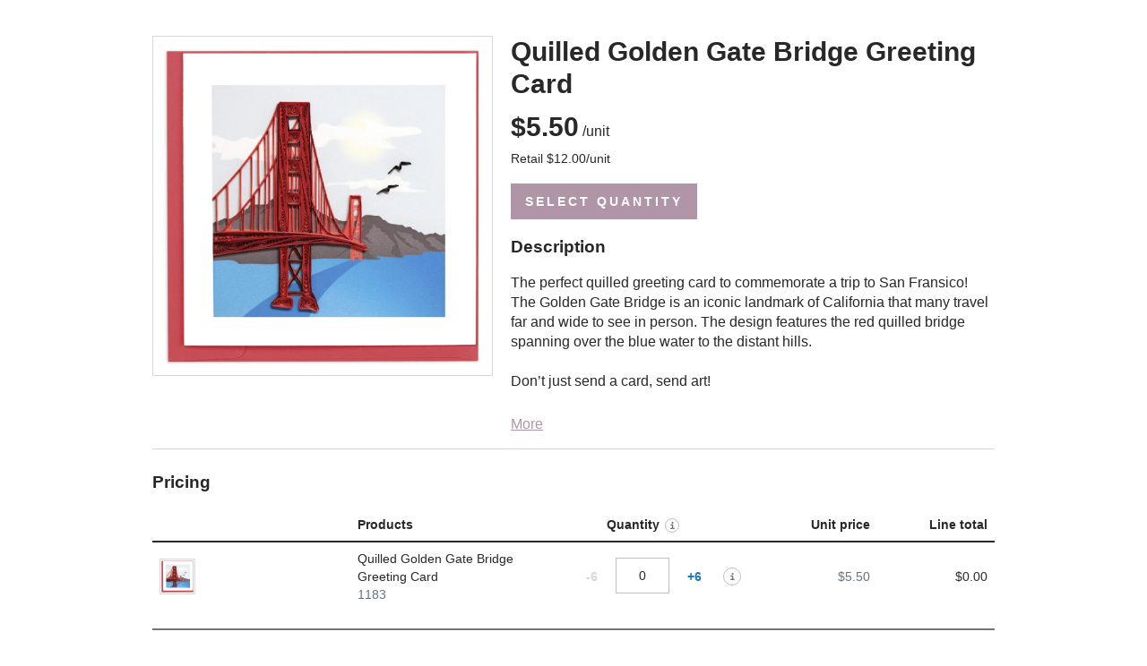

--- FILE ---
content_type: text/html; charset=utf-8
request_url: https://catalog.wholesalequillingcard.com/products/quilled-golden-gate-bridge-greeting-card
body_size: 16971
content:
<!doctype html>
<html class="no-js" lang="en">
<head>
  
  

  
  <meta charset="utf-8">
  <meta http-equiv="X-UA-Compatible" content="IE=edge,chrome=1">
  <meta name="viewport" content="width=device-width,initial-scale=1">
  <meta name="theme-color" content="#3a3a3a">

  <link rel="preconnect" href="https://cdn.shopify.com" crossorigin>
  <link rel="preconnect" href="https://fonts.shopify.com" crossorigin>
  <link rel="preconnect" href="https://monorail-edge.shopifysvc.com">
  
  <link rel="stylesheet" media="all" href="//catalog.wholesalequillingcard.com/cdn/shop/t/5/assets/wholesale.css?v=74213510326723550641685465987" />
  <style>
  .btn--primary{background-color:#af95a6}.btn--primary:hover,.btn--primary:focus{background-color:#105d8f}.btn--primary:active{background-color:#0b3f61}.btn--secondary{color:#af95a6;border-color:#af95a6}.btn--secondary:hover,.btn--secondary:focus{color:#af95a6;background-color:#e6e6e6}.btn--secondary:active{color:#af95a6;background-color:#cccccc}.btn--minus::before,.btn--minus::after,.btn--plus::before,.btn--plus::after,.btn--delete::before,.btn--delete::after{background-color:#af95a6}.btn--minus:hover::before,.btn--minus:hover::after,.btn--minus:focus::before,.btn--minus:focus::after,.btn--plus:hover::before,.btn--plus:hover::after,.btn--plus:focus::before,.btn--plus:focus::after,.btn--delete:hover::before,.btn--delete:hover::after,.btn--delete:focus::before,.btn--delete:focus::after{background-color:#105d8f}.btn--minus:active::before,.btn--minus:active::after,.btn--plus:active::before,.btn--plus:active::after,.btn--delete:active::before,.btn--delete:active::after{background-color:#0b3f61}.link,.btn--link{color:#af95a6}.link:hover,.link:focus,.btn--link:hover,.btn--link:focus{color:#105d8f}.link:active,.btn--link:active{color:#0b3f61}input:focus,textarea:focus,select:focus{border-color:#af95a6}input[type=checkbox]:focus+label::before,input[type=radio]:focus+label::before{border-color:#af95a6}input[type=checkbox]:checked+label::after{border-color:#af95a6}input[type=radio]:checked+label::after{background-color:#af95a6}select{background-image:url('data:image/svg+xml;utf8,<svg viewBox="0 0 15 10" xmlns="http://www.w3.org/2000/svg"><path d="M7.071 4.9L2.121-.05 0 2.07l6.01 6.01 1.061 1.061 7.071-7.07L12.021-.05 7.07 4.9z" fill="%23af95a6" fill-rule="evenodd"/></svg>')}.masthead__nav-toggle .masthead__nav-toggle-bar,.masthead__nav-toggle::before,.masthead__nav-toggle::after{background-color:#af95a6}.navigation__dropdown .masthead__nav-item::after{border-color:#af95a6}.navigation__dropdown-item--selected{background-color:#af95a6}@media only screen and (max-width: 699px){.navigation__dropdown-item--selected{border-color:#af95a6;background-color:transparent}}.masthead__nav-item--is-selected{border-color:#af95a6}.masthead__nav-item--is-selected:hover,.masthead__nav-item--is-selected:focus{border-color:#105d8f}.masthead__nav-item--is-selected:active{border-color:#0b3f61}@media only screen and (max-width: 699px){.masthead__nav-item--is-selected{border-color:#af95a6}}.section-header__controls a:hover,.section-header__controls a:focus{color:#105d8f}.section-header__controls a:active{color:#0b3f61}.section-header__controls .is-active{color:#af95a6}.order-line-item__toggle::after{border-color:#af95a6}.product-photos__thumbnail:hover,.product-photos__thumbnail:focus{cursor:pointer;border-color:#105d8f;outline-color:#105d8f}.product-photos__thumbnail:active{border-color:#0b3f61}.product-photos__thumbnail--is-selected{border-color:#af95a6;outline-color:#af95a6}.span-link{color:#0b3f61}
  </style>

  
  
  <link rel="stylesheet" media="all" href="//catalog.wholesalequillingcard.com/cdn/shop/t/5/assets/custom.css?v=107887931114337276291685465987" /><link rel="canonical" href="https://wholesalequillingcard.com/products/quilled-golden-gate-bridge-greeting-card"><title>Handcrafted Golden Gate Bridge Greeting Card | Quilling Card¨
&ndash; Quilling Card Wholesale</title><meta name="description" content="The perfect quilled greeting card to commemorate a trip to San Fransico! The Golden Gate Bridge is an iconic landmark of California that many travel far and wide to see in person. The design features the red quilled bridge spanning over the blue water to the distant hills. Don’t just send a card, send art!Verified Fair"><!-- /snippets/social-meta-tags.liquid -->




<meta property="og:site_name" content="Quilling Card Wholesale">
<meta property="og:url" content="https://wholesalequillingcard.com/products/quilled-golden-gate-bridge-greeting-card">
<meta property="og:title" content="Handcrafted Golden Gate Bridge Greeting Card | Quilling Card¨">
<meta property="og:type" content="product">
<meta property="og:description" content="The perfect quilled greeting card to commemorate a trip to San Fransico! The Golden Gate Bridge is an iconic landmark of California that many travel far and wide to see in person. The design features the red quilled bridge spanning over the blue water to the distant hills. Don’t just send a card, send art!Verified Fair">

  <meta property="og:price:amount" content="5.50">
  <meta property="og:price:currency" content="USD">

<meta property="og:image" content="http://catalog.wholesalequillingcard.com/cdn/shop/products/cards-bl1183-golden-gate-bridge-3634604605519_bd7d32f3-50e3-4179-ba74-01e7ce299948_1200x1200.jpg?v=1612888835"><meta property="og:image" content="http://catalog.wholesalequillingcard.com/cdn/shop/products/cards-quilled-golden-gate-bridge-greeting-card-15878844842063_14d712a5-e33f-437e-a095-367cbfceaa00_1200x1200.jpg?v=1612888835">
<meta property="og:image:secure_url" content="https://catalog.wholesalequillingcard.com/cdn/shop/products/cards-bl1183-golden-gate-bridge-3634604605519_bd7d32f3-50e3-4179-ba74-01e7ce299948_1200x1200.jpg?v=1612888835"><meta property="og:image:secure_url" content="https://catalog.wholesalequillingcard.com/cdn/shop/products/cards-quilled-golden-gate-bridge-greeting-card-15878844842063_14d712a5-e33f-437e-a095-367cbfceaa00_1200x1200.jpg?v=1612888835">


<meta name="twitter:card" content="summary_large_image">
<meta name="twitter:title" content="Handcrafted Golden Gate Bridge Greeting Card | Quilling Card¨">
<meta name="twitter:description" content="The perfect quilled greeting card to commemorate a trip to San Fransico! The Golden Gate Bridge is an iconic landmark of California that many travel far and wide to see in person. The design features the red quilled bridge spanning over the blue water to the distant hills. Don’t just send a card, send art!Verified Fair">


  <script>
    window.performance.mark('debut:theme_stylesheet_loaded.start');

    function onLoadStylesheet() {
      performance.mark('debut:theme_stylesheet_loaded.end');
      performance.measure('debut:theme_stylesheet_loaded', 'debut:theme_stylesheet_loaded.start', 'debut:theme_stylesheet_loaded.end');

      var url = "//catalog.wholesalequillingcard.com/cdn/shop/t/5/assets/theme.css?v=109517091701289836421685465987";
      var link = document.querySelector('link[href="' + url + '"]');
      link.loaded = true;
      link.dispatchEvent(new Event('load'));
    }
  </script>

  <script>
    var theme = {
      breakpoints: {
        medium: 750,
        large: 990,
        widescreen: 1400
      },
      strings: {
        addToCart: "Add to cart",
        soldOut: "Sold out",
        unavailable: "Unavailable",
        regularPrice: "Regular price",
        salePrice: "Sale price",
        sale: "Sale",
        fromLowestPrice: "from [price]",
        vendor: "Vendor",
        showMore: "Show More",
        showLess: "Show Less",
        searchFor: "Search for",
        addressError: "Error looking up that address",
        addressNoResults: "No results for that address",
        addressQueryLimit: "You have exceeded the Google API usage limit. Consider upgrading to a \u003ca href=\"https:\/\/developers.google.com\/maps\/premium\/usage-limits\"\u003ePremium Plan\u003c\/a\u003e.",
        authError: "There was a problem authenticating your Google Maps account.",
        newWindow: "Opens in a new window.",
        external: "Opens external website.",
        newWindowExternal: "Opens external website in a new window.",
        removeLabel: "Remove [product]",
        update: "Update",
        quantity: "Quantity",
        discountedTotal: "Discounted total",
        regularTotal: "Regular total",
        priceColumn: "See Price column for discount details.",
        quantityMinimumMessage: "Quantity must be 6 or more",
        cartError: "There was an error while updating your cart. Please try again.",
        removedItemMessage: "Removed \u003cspan class=\"cart__removed-product-details\"\u003e([quantity]) [link]\u003c\/span\u003e from your cart.",
        unitPrice: "Unit price",
        unitPriceSeparator: "per",
        oneCartCount: "1 item",
        otherCartCount: "[count] items",
        quantityLabel: "Quantity: [count]",
        products: "Products",
        loading: "Loading",
        number_of_results: "[result_number] of [results_count]",
        number_of_results_found: "[results_count] results found",
        one_result_found: "1 result found"
      },
      moneyFormat: "${{amount}}",
      moneyFormatWithCurrency: "${{amount}} USD",
      settings: {
        predictiveSearchEnabled: true,
        predictiveSearchShowPrice: false,
        predictiveSearchShowVendor: false
      },
      stylesheet: "//catalog.wholesalequillingcard.com/cdn/shop/t/5/assets/theme.css?v=109517091701289836421685465987"
    }

    document.documentElement.className = document.documentElement.className.replace('no-js', 'js');
  </script><script src="https://cdnjs.cloudflare.com/ajax/libs/jquery/3.2.1/jquery.min.js"></script>

  <script type="text/javascript">
    if (window.MSInputMethodContext && document.documentMode) {
      var scripts = document.getElementsByTagName('script')[0];
      var polyfill = document.createElement("script");
      polyfill.defer = true;
      polyfill.src = "//catalog.wholesalequillingcard.com/cdn/shop/t/5/assets/ie11CustomProperties.min.js?v=146208399201472936201685465982";

      scripts.parentNode.insertBefore(polyfill, scripts);
    }
  </script>

  <script>window.performance && window.performance.mark && window.performance.mark('shopify.content_for_header.start');</script><meta id="shopify-digital-wallet" name="shopify-digital-wallet" content="/51435077796/digital_wallets/dialog">
<meta name="shopify-checkout-api-token" content="d803cbc043c81e82c330e3df328cc5c8">
<meta id="in-context-paypal-metadata" data-shop-id="51435077796" data-venmo-supported="false" data-environment="production" data-locale="en_US" data-paypal-v4="true" data-currency="USD">
<link rel="alternate" hreflang="x-default" href="https://wholesalequillingcard.com/products/quilled-golden-gate-bridge-greeting-card">
<link rel="alternate" hreflang="en-GB" href="https://wholesalequillingcard.com/en-gb/products/quilled-golden-gate-bridge-greeting-card">
<link rel="alternate" hreflang="en-DE" href="https://wholesalequillingcard.com/en-de/products/quilled-golden-gate-bridge-greeting-card">
<link rel="alternate" hreflang="en-US" href="https://wholesalequillingcard.com/products/quilled-golden-gate-bridge-greeting-card">
<link rel="alternate" type="application/json+oembed" href="https://wholesalequillingcard.com/products/quilled-golden-gate-bridge-greeting-card.oembed">
<script async="async" src="/checkouts/internal/preloads.js?locale=en-US"></script>
<link rel="preconnect" href="https://shop.app" crossorigin="anonymous">
<script async="async" src="https://shop.app/checkouts/internal/preloads.js?locale=en-US&shop_id=51435077796" crossorigin="anonymous"></script>
<script id="shopify-features" type="application/json">{"accessToken":"d803cbc043c81e82c330e3df328cc5c8","betas":["rich-media-storefront-analytics"],"domain":"catalog.wholesalequillingcard.com","predictiveSearch":true,"shopId":51435077796,"locale":"en"}</script>
<script>var Shopify = Shopify || {};
Shopify.shop = "quilling-card-wholesale.myshopify.com";
Shopify.locale = "en";
Shopify.currency = {"active":"USD","rate":"1.0"};
Shopify.country = "US";
Shopify.theme = {"name":"Quilling Card Wholesale","id":138044768420,"schema_name":"Debut","schema_version":"17.7.0","theme_store_id":null,"role":"main"};
Shopify.theme.handle = "null";
Shopify.theme.style = {"id":null,"handle":null};
Shopify.cdnHost = "catalog.wholesalequillingcard.com/cdn";
Shopify.routes = Shopify.routes || {};
Shopify.routes.root = "/";</script>
<script type="module">!function(o){(o.Shopify=o.Shopify||{}).modules=!0}(window);</script>
<script>!function(o){function n(){var o=[];function n(){o.push(Array.prototype.slice.apply(arguments))}return n.q=o,n}var t=o.Shopify=o.Shopify||{};t.loadFeatures=n(),t.autoloadFeatures=n()}(window);</script>
<script>
  window.ShopifyPay = window.ShopifyPay || {};
  window.ShopifyPay.apiHost = "shop.app\/pay";
  window.ShopifyPay.redirectState = null;
</script>
<script id="shop-js-analytics" type="application/json">{"pageType":"product"}</script>
<script defer="defer" async type="module" src="//catalog.wholesalequillingcard.com/cdn/shopifycloud/shop-js/modules/v2/client.init-shop-cart-sync_C5BV16lS.en.esm.js"></script>
<script defer="defer" async type="module" src="//catalog.wholesalequillingcard.com/cdn/shopifycloud/shop-js/modules/v2/chunk.common_CygWptCX.esm.js"></script>
<script type="module">
  await import("//catalog.wholesalequillingcard.com/cdn/shopifycloud/shop-js/modules/v2/client.init-shop-cart-sync_C5BV16lS.en.esm.js");
await import("//catalog.wholesalequillingcard.com/cdn/shopifycloud/shop-js/modules/v2/chunk.common_CygWptCX.esm.js");

  window.Shopify.SignInWithShop?.initShopCartSync?.({"fedCMEnabled":true,"windoidEnabled":true});

</script>
<script>
  window.Shopify = window.Shopify || {};
  if (!window.Shopify.featureAssets) window.Shopify.featureAssets = {};
  window.Shopify.featureAssets['shop-js'] = {"shop-cart-sync":["modules/v2/client.shop-cart-sync_ZFArdW7E.en.esm.js","modules/v2/chunk.common_CygWptCX.esm.js"],"init-fed-cm":["modules/v2/client.init-fed-cm_CmiC4vf6.en.esm.js","modules/v2/chunk.common_CygWptCX.esm.js"],"shop-button":["modules/v2/client.shop-button_tlx5R9nI.en.esm.js","modules/v2/chunk.common_CygWptCX.esm.js"],"shop-cash-offers":["modules/v2/client.shop-cash-offers_DOA2yAJr.en.esm.js","modules/v2/chunk.common_CygWptCX.esm.js","modules/v2/chunk.modal_D71HUcav.esm.js"],"init-windoid":["modules/v2/client.init-windoid_sURxWdc1.en.esm.js","modules/v2/chunk.common_CygWptCX.esm.js"],"shop-toast-manager":["modules/v2/client.shop-toast-manager_ClPi3nE9.en.esm.js","modules/v2/chunk.common_CygWptCX.esm.js"],"init-shop-email-lookup-coordinator":["modules/v2/client.init-shop-email-lookup-coordinator_B8hsDcYM.en.esm.js","modules/v2/chunk.common_CygWptCX.esm.js"],"init-shop-cart-sync":["modules/v2/client.init-shop-cart-sync_C5BV16lS.en.esm.js","modules/v2/chunk.common_CygWptCX.esm.js"],"avatar":["modules/v2/client.avatar_BTnouDA3.en.esm.js"],"pay-button":["modules/v2/client.pay-button_FdsNuTd3.en.esm.js","modules/v2/chunk.common_CygWptCX.esm.js"],"init-customer-accounts":["modules/v2/client.init-customer-accounts_DxDtT_ad.en.esm.js","modules/v2/client.shop-login-button_C5VAVYt1.en.esm.js","modules/v2/chunk.common_CygWptCX.esm.js","modules/v2/chunk.modal_D71HUcav.esm.js"],"init-shop-for-new-customer-accounts":["modules/v2/client.init-shop-for-new-customer-accounts_ChsxoAhi.en.esm.js","modules/v2/client.shop-login-button_C5VAVYt1.en.esm.js","modules/v2/chunk.common_CygWptCX.esm.js","modules/v2/chunk.modal_D71HUcav.esm.js"],"shop-login-button":["modules/v2/client.shop-login-button_C5VAVYt1.en.esm.js","modules/v2/chunk.common_CygWptCX.esm.js","modules/v2/chunk.modal_D71HUcav.esm.js"],"init-customer-accounts-sign-up":["modules/v2/client.init-customer-accounts-sign-up_CPSyQ0Tj.en.esm.js","modules/v2/client.shop-login-button_C5VAVYt1.en.esm.js","modules/v2/chunk.common_CygWptCX.esm.js","modules/v2/chunk.modal_D71HUcav.esm.js"],"shop-follow-button":["modules/v2/client.shop-follow-button_Cva4Ekp9.en.esm.js","modules/v2/chunk.common_CygWptCX.esm.js","modules/v2/chunk.modal_D71HUcav.esm.js"],"checkout-modal":["modules/v2/client.checkout-modal_BPM8l0SH.en.esm.js","modules/v2/chunk.common_CygWptCX.esm.js","modules/v2/chunk.modal_D71HUcav.esm.js"],"lead-capture":["modules/v2/client.lead-capture_Bi8yE_yS.en.esm.js","modules/v2/chunk.common_CygWptCX.esm.js","modules/v2/chunk.modal_D71HUcav.esm.js"],"shop-login":["modules/v2/client.shop-login_D6lNrXab.en.esm.js","modules/v2/chunk.common_CygWptCX.esm.js","modules/v2/chunk.modal_D71HUcav.esm.js"],"payment-terms":["modules/v2/client.payment-terms_CZxnsJam.en.esm.js","modules/v2/chunk.common_CygWptCX.esm.js","modules/v2/chunk.modal_D71HUcav.esm.js"]};
</script>
<script id="__st">var __st={"a":51435077796,"offset":-18000,"reqid":"ab5d2129-457c-4a3e-bd4c-333609857b77-1768758385","pageurl":"catalog.wholesalequillingcard.com\/products\/quilled-golden-gate-bridge-greeting-card","u":"c03c807323ec","p":"product","rtyp":"product","rid":5940243890340};</script>
<script>window.ShopifyPaypalV4VisibilityTracking = true;</script>
<script id="captcha-bootstrap">!function(){'use strict';const t='contact',e='account',n='new_comment',o=[[t,t],['blogs',n],['comments',n],[t,'customer']],c=[[e,'customer_login'],[e,'guest_login'],[e,'recover_customer_password'],[e,'create_customer']],r=t=>t.map((([t,e])=>`form[action*='/${t}']:not([data-nocaptcha='true']) input[name='form_type'][value='${e}']`)).join(','),a=t=>()=>t?[...document.querySelectorAll(t)].map((t=>t.form)):[];function s(){const t=[...o],e=r(t);return a(e)}const i='password',u='form_key',d=['recaptcha-v3-token','g-recaptcha-response','h-captcha-response',i],f=()=>{try{return window.sessionStorage}catch{return}},m='__shopify_v',_=t=>t.elements[u];function p(t,e,n=!1){try{const o=window.sessionStorage,c=JSON.parse(o.getItem(e)),{data:r}=function(t){const{data:e,action:n}=t;return t[m]||n?{data:e,action:n}:{data:t,action:n}}(c);for(const[e,n]of Object.entries(r))t.elements[e]&&(t.elements[e].value=n);n&&o.removeItem(e)}catch(o){console.error('form repopulation failed',{error:o})}}const l='form_type',E='cptcha';function T(t){t.dataset[E]=!0}const w=window,h=w.document,L='Shopify',v='ce_forms',y='captcha';let A=!1;((t,e)=>{const n=(g='f06e6c50-85a8-45c8-87d0-21a2b65856fe',I='https://cdn.shopify.com/shopifycloud/storefront-forms-hcaptcha/ce_storefront_forms_captcha_hcaptcha.v1.5.2.iife.js',D={infoText:'Protected by hCaptcha',privacyText:'Privacy',termsText:'Terms'},(t,e,n)=>{const o=w[L][v],c=o.bindForm;if(c)return c(t,g,e,D).then(n);var r;o.q.push([[t,g,e,D],n]),r=I,A||(h.body.append(Object.assign(h.createElement('script'),{id:'captcha-provider',async:!0,src:r})),A=!0)});var g,I,D;w[L]=w[L]||{},w[L][v]=w[L][v]||{},w[L][v].q=[],w[L][y]=w[L][y]||{},w[L][y].protect=function(t,e){n(t,void 0,e),T(t)},Object.freeze(w[L][y]),function(t,e,n,w,h,L){const[v,y,A,g]=function(t,e,n){const i=e?o:[],u=t?c:[],d=[...i,...u],f=r(d),m=r(i),_=r(d.filter((([t,e])=>n.includes(e))));return[a(f),a(m),a(_),s()]}(w,h,L),I=t=>{const e=t.target;return e instanceof HTMLFormElement?e:e&&e.form},D=t=>v().includes(t);t.addEventListener('submit',(t=>{const e=I(t);if(!e)return;const n=D(e)&&!e.dataset.hcaptchaBound&&!e.dataset.recaptchaBound,o=_(e),c=g().includes(e)&&(!o||!o.value);(n||c)&&t.preventDefault(),c&&!n&&(function(t){try{if(!f())return;!function(t){const e=f();if(!e)return;const n=_(t);if(!n)return;const o=n.value;o&&e.removeItem(o)}(t);const e=Array.from(Array(32),(()=>Math.random().toString(36)[2])).join('');!function(t,e){_(t)||t.append(Object.assign(document.createElement('input'),{type:'hidden',name:u})),t.elements[u].value=e}(t,e),function(t,e){const n=f();if(!n)return;const o=[...t.querySelectorAll(`input[type='${i}']`)].map((({name:t})=>t)),c=[...d,...o],r={};for(const[a,s]of new FormData(t).entries())c.includes(a)||(r[a]=s);n.setItem(e,JSON.stringify({[m]:1,action:t.action,data:r}))}(t,e)}catch(e){console.error('failed to persist form',e)}}(e),e.submit())}));const S=(t,e)=>{t&&!t.dataset[E]&&(n(t,e.some((e=>e===t))),T(t))};for(const o of['focusin','change'])t.addEventListener(o,(t=>{const e=I(t);D(e)&&S(e,y())}));const B=e.get('form_key'),M=e.get(l),P=B&&M;t.addEventListener('DOMContentLoaded',(()=>{const t=y();if(P)for(const e of t)e.elements[l].value===M&&p(e,B);[...new Set([...A(),...v().filter((t=>'true'===t.dataset.shopifyCaptcha))])].forEach((e=>S(e,t)))}))}(h,new URLSearchParams(w.location.search),n,t,e,['guest_login'])})(!0,!0)}();</script>
<script integrity="sha256-4kQ18oKyAcykRKYeNunJcIwy7WH5gtpwJnB7kiuLZ1E=" data-source-attribution="shopify.loadfeatures" defer="defer" src="//catalog.wholesalequillingcard.com/cdn/shopifycloud/storefront/assets/storefront/load_feature-a0a9edcb.js" crossorigin="anonymous"></script>
<script crossorigin="anonymous" defer="defer" src="//catalog.wholesalequillingcard.com/cdn/shopifycloud/storefront/assets/shopify_pay/storefront-65b4c6d7.js?v=20250812"></script>
<script data-source-attribution="shopify.dynamic_checkout.dynamic.init">var Shopify=Shopify||{};Shopify.PaymentButton=Shopify.PaymentButton||{isStorefrontPortableWallets:!0,init:function(){window.Shopify.PaymentButton.init=function(){};var t=document.createElement("script");t.src="https://catalog.wholesalequillingcard.com/cdn/shopifycloud/portable-wallets/latest/portable-wallets.en.js",t.type="module",document.head.appendChild(t)}};
</script>
<script data-source-attribution="shopify.dynamic_checkout.buyer_consent">
  function portableWalletsHideBuyerConsent(e){var t=document.getElementById("shopify-buyer-consent"),n=document.getElementById("shopify-subscription-policy-button");t&&n&&(t.classList.add("hidden"),t.setAttribute("aria-hidden","true"),n.removeEventListener("click",e))}function portableWalletsShowBuyerConsent(e){var t=document.getElementById("shopify-buyer-consent"),n=document.getElementById("shopify-subscription-policy-button");t&&n&&(t.classList.remove("hidden"),t.removeAttribute("aria-hidden"),n.addEventListener("click",e))}window.Shopify?.PaymentButton&&(window.Shopify.PaymentButton.hideBuyerConsent=portableWalletsHideBuyerConsent,window.Shopify.PaymentButton.showBuyerConsent=portableWalletsShowBuyerConsent);
</script>
<script data-source-attribution="shopify.dynamic_checkout.cart.bootstrap">document.addEventListener("DOMContentLoaded",(function(){function t(){return document.querySelector("shopify-accelerated-checkout-cart, shopify-accelerated-checkout")}if(t())Shopify.PaymentButton.init();else{new MutationObserver((function(e,n){t()&&(Shopify.PaymentButton.init(),n.disconnect())})).observe(document.body,{childList:!0,subtree:!0})}}));
</script>
<link id="shopify-accelerated-checkout-styles" rel="stylesheet" media="screen" href="https://catalog.wholesalequillingcard.com/cdn/shopifycloud/portable-wallets/latest/accelerated-checkout-backwards-compat.css" crossorigin="anonymous">
<style id="shopify-accelerated-checkout-cart">
        #shopify-buyer-consent {
  margin-top: 1em;
  display: inline-block;
  width: 100%;
}

#shopify-buyer-consent.hidden {
  display: none;
}

#shopify-subscription-policy-button {
  background: none;
  border: none;
  padding: 0;
  text-decoration: underline;
  font-size: inherit;
  cursor: pointer;
}

#shopify-subscription-policy-button::before {
  box-shadow: none;
}

      </style>

<script>window.performance && window.performance.mark && window.performance.mark('shopify.content_for_header.end');</script>
<script type="text/javascript">window.moneyFormat = "${{amount}}";
  window.shopCurrency = "USD";
  window.assetsUrl = '//catalog.wholesalequillingcard.com/cdn/shop/t/5/assets/';
</script>
<script>
  window.globoRelatedProductsConfig = {
    apiUrl: "https://related-products.globosoftware.net/api",
    alternateApiUrl: "https://related-products.globosoftware.net",
    shop: "quilling-card-wholesale.myshopify.com",
    shopNumber: 30362,
    domain: "wholesalequillingcard.com",
    customer:null,
    urls: {
      search: "\/search",
      collection: "\/collections",
    },
    page: 'product',
    translation: {"add_to_cart":"Add to cart","added_to_cart":"Added to cart","add_selected_to_cart":"Add selected to cart","added_selected_to_cart":"Added selected to cart","sale":"Sale","total_price":"Total price:","this_item":"This item:","sold_out":"Sold out"},
    settings: {"hidewatermark":false,"redirect":true,"new_tab":true,"image_ratio":"400:500","hidden_tags":null,"exclude_tags":null,"carousel_autoplay":false,"carousel_items":"3","discount":{"enable":false,"condition":"any","type":"percentage","value":10},"sold_out":false,"carousel_loop":true,"visible_tags":null},
    manualRecommendations: {},
    boughtTogetherIds: {},
    trendingProducts: {"error":"json not allowed for this object"},
    productBoughtTogether: {"type":"product_bought_together","enable":false,"title":{"text":"Frequently Bought Together","color":"#212121","fontSize":"25","align":"left"},"subtitle":{"text":"","color":"#212121","fontSize":"18"},"limit":10,"maxWidth":1170,"conditions":[{"id":"bought_together","status":1},{"id":"manual","status":1},{"id":"vendor","type":"same","status":1},{"id":"type","type":"same","status":1},{"id":"collection","type":"same","status":1},{"id":"tags","type":"same","status":1},{"id":"global","status":1}],"template":{"id":"2","elements":["price","addToCartBtn","variantSelector","saleLabel"],"productTitle":{"fontSize":"15","color":"#212121"},"productPrice":{"fontSize":"14","color":"#212121"},"productOldPrice":{"fontSize":16,"color":"#919191"},"button":{"fontSize":"14","color":"#ffffff","backgroundColor":"#212121"},"saleLabel":{"color":"#fff","backgroundColor":"#c00000"},"this_item":true,"selected":true},"random":false,"discount":true},
    productRelated: {"type":"product_related","enable":true,"title":{"text":"Related products","color":"#212121","fontSize":"25","align":"center"},"subtitle":{"text":"","color":"#212121","fontSize":"18"},"limit":10,"maxWidth":1170,"conditions":[{"id":"manual","status":0},{"id":"bought_together","status":0},{"id":"vendor","type":"same","status":1},{"id":"type","type":"same","status":1},{"id":"collection","type":"same","status":1},{"id":"tags","type":"same","status":1},{"id":"global","status":1}],"template":{"id":"1","elements":["price","addToCartBtn","variantSelector","saleLabel"],"productTitle":{"fontSize":"15","color":"#212121"},"productPrice":{"fontSize":"14","color":"#212121"},"productOldPrice":{"fontSize":16,"color":"#919191"},"button":{"fontSize":"14","color":"#ffffff","backgroundColor":"#212121"},"saleLabel":{"color":"#fff","backgroundColor":"#c00000"},"this_item":false,"selected":false},"random":false,"discount":false},
    cart: {"type":"cart","enable":false,"title":{"text":"What else do you need?","color":"#212121","fontSize":"20","align":"left"},"subtitle":{"text":"","color":"#212121","fontSize":"18"},"limit":10,"maxWidth":1170,"conditions":[{"id":"manual","status":1},{"id":"bought_together","status":1},{"id":"tags","type":"same","status":1},{"id":"global","status":1}],"template":{"id":"3","elements":["price","addToCartBtn","variantSelector","saleLabel"],"productTitle":{"fontSize":"14","color":"#212121"},"productPrice":{"fontSize":"14","color":"#212121"},"productOldPrice":{"fontSize":16,"color":"#919191"},"button":{"fontSize":"15","color":"#ffffff","backgroundColor":"#212121"},"saleLabel":{"color":"#fff","backgroundColor":"#c00000"},"this_item":true,"selected":true},"random":false,"discount":false},
    basis_collection_handle: 'globo_basis_collection',
    widgets: [],
    view_name: 'globo.alsobought',
    cart_properties_name: '_bundle',
    discounted_ids: [],
    discount_min_amount: 0,data: {
      ids: ["5940243890340"],
      vendors: ["Quillingcard Vietnam"],
      types: ["Greeting Card"],
      tags: ["Cards","Everyday","Greeting Card","min:6","multi:6","Other","Quilling","retail:12"],
      collections: []
    },product: {
        id: "5940243890340",
        title: "Quilled Golden Gate Bridge Greeting Card",
        handle: "quilled-golden-gate-bridge-greeting-card",
        price: 550,
        compare_at_price: null,
        images: ["//catalog.wholesalequillingcard.com/cdn/shop/products/cards-bl1183-golden-gate-bridge-3634604605519_bd7d32f3-50e3-4179-ba74-01e7ce299948.jpg?v=1612888835"],
        variants: [{"id":37291535728804,"title":"Default Title","option1":"Default Title","option2":null,"option3":null,"sku":"1183","requires_shipping":true,"taxable":true,"featured_image":null,"available":true,"name":"Quilled Golden Gate Bridge Greeting Card","public_title":null,"options":["Default Title"],"price":550,"weight":45,"compare_at_price":null,"inventory_management":"shopify","barcode":"818186011242","requires_selling_plan":false,"selling_plan_allocations":[],"quantity_rule":{"min":1,"max":null,"increment":1}}],
        available: true,
        vendor: "Quillingcard Vietnam",
        product_type: "Greeting Card",
        tags: ["Cards","Everyday","Greeting Card","min:6","multi:6","Other","Quilling","retail:12"]
      },no_image_url: "https://cdn.shopify.com/s/images/admin/no-image-large.gif"
  };
</script>
<script>globoRelatedProductsConfig.data.collections = globoRelatedProductsConfig.data.collections.concat(["all","all-quilling-cards","everyday","globo_basis_collection","other","cards"]);globoRelatedProductsConfig.boughtTogetherIds[5940243890340] =false;
</script>
<script defer src="//catalog.wholesalequillingcard.com/cdn/shop/t/5/assets/globo.alsobought.data.js?v=53510224663008845781685465989" type="text/javascript"></script>
<script defer src="//catalog.wholesalequillingcard.com/cdn/shop/t/5/assets/globo.alsobought.js?v=28580454971368686671685465981" type="text/javascript"></script>
<link rel="preload stylesheet" href="//catalog.wholesalequillingcard.com/cdn/shop/t/5/assets/globo.alsobought.css?v=130562659620160138211685465982" as="style">

<link href="https://monorail-edge.shopifysvc.com" rel="dns-prefetch">
<script>(function(){if ("sendBeacon" in navigator && "performance" in window) {try {var session_token_from_headers = performance.getEntriesByType('navigation')[0].serverTiming.find(x => x.name == '_s').description;} catch {var session_token_from_headers = undefined;}var session_cookie_matches = document.cookie.match(/_shopify_s=([^;]*)/);var session_token_from_cookie = session_cookie_matches && session_cookie_matches.length === 2 ? session_cookie_matches[1] : "";var session_token = session_token_from_headers || session_token_from_cookie || "";function handle_abandonment_event(e) {var entries = performance.getEntries().filter(function(entry) {return /monorail-edge.shopifysvc.com/.test(entry.name);});if (!window.abandonment_tracked && entries.length === 0) {window.abandonment_tracked = true;var currentMs = Date.now();var navigation_start = performance.timing.navigationStart;var payload = {shop_id: 51435077796,url: window.location.href,navigation_start,duration: currentMs - navigation_start,session_token,page_type: "product"};window.navigator.sendBeacon("https://monorail-edge.shopifysvc.com/v1/produce", JSON.stringify({schema_id: "online_store_buyer_site_abandonment/1.1",payload: payload,metadata: {event_created_at_ms: currentMs,event_sent_at_ms: currentMs}}));}}window.addEventListener('pagehide', handle_abandonment_event);}}());</script>
<script id="web-pixels-manager-setup">(function e(e,d,r,n,o){if(void 0===o&&(o={}),!Boolean(null===(a=null===(i=window.Shopify)||void 0===i?void 0:i.analytics)||void 0===a?void 0:a.replayQueue)){var i,a;window.Shopify=window.Shopify||{};var t=window.Shopify;t.analytics=t.analytics||{};var s=t.analytics;s.replayQueue=[],s.publish=function(e,d,r){return s.replayQueue.push([e,d,r]),!0};try{self.performance.mark("wpm:start")}catch(e){}var l=function(){var e={modern:/Edge?\/(1{2}[4-9]|1[2-9]\d|[2-9]\d{2}|\d{4,})\.\d+(\.\d+|)|Firefox\/(1{2}[4-9]|1[2-9]\d|[2-9]\d{2}|\d{4,})\.\d+(\.\d+|)|Chrom(ium|e)\/(9{2}|\d{3,})\.\d+(\.\d+|)|(Maci|X1{2}).+ Version\/(15\.\d+|(1[6-9]|[2-9]\d|\d{3,})\.\d+)([,.]\d+|)( \(\w+\)|)( Mobile\/\w+|) Safari\/|Chrome.+OPR\/(9{2}|\d{3,})\.\d+\.\d+|(CPU[ +]OS|iPhone[ +]OS|CPU[ +]iPhone|CPU IPhone OS|CPU iPad OS)[ +]+(15[._]\d+|(1[6-9]|[2-9]\d|\d{3,})[._]\d+)([._]\d+|)|Android:?[ /-](13[3-9]|1[4-9]\d|[2-9]\d{2}|\d{4,})(\.\d+|)(\.\d+|)|Android.+Firefox\/(13[5-9]|1[4-9]\d|[2-9]\d{2}|\d{4,})\.\d+(\.\d+|)|Android.+Chrom(ium|e)\/(13[3-9]|1[4-9]\d|[2-9]\d{2}|\d{4,})\.\d+(\.\d+|)|SamsungBrowser\/([2-9]\d|\d{3,})\.\d+/,legacy:/Edge?\/(1[6-9]|[2-9]\d|\d{3,})\.\d+(\.\d+|)|Firefox\/(5[4-9]|[6-9]\d|\d{3,})\.\d+(\.\d+|)|Chrom(ium|e)\/(5[1-9]|[6-9]\d|\d{3,})\.\d+(\.\d+|)([\d.]+$|.*Safari\/(?![\d.]+ Edge\/[\d.]+$))|(Maci|X1{2}).+ Version\/(10\.\d+|(1[1-9]|[2-9]\d|\d{3,})\.\d+)([,.]\d+|)( \(\w+\)|)( Mobile\/\w+|) Safari\/|Chrome.+OPR\/(3[89]|[4-9]\d|\d{3,})\.\d+\.\d+|(CPU[ +]OS|iPhone[ +]OS|CPU[ +]iPhone|CPU IPhone OS|CPU iPad OS)[ +]+(10[._]\d+|(1[1-9]|[2-9]\d|\d{3,})[._]\d+)([._]\d+|)|Android:?[ /-](13[3-9]|1[4-9]\d|[2-9]\d{2}|\d{4,})(\.\d+|)(\.\d+|)|Mobile Safari.+OPR\/([89]\d|\d{3,})\.\d+\.\d+|Android.+Firefox\/(13[5-9]|1[4-9]\d|[2-9]\d{2}|\d{4,})\.\d+(\.\d+|)|Android.+Chrom(ium|e)\/(13[3-9]|1[4-9]\d|[2-9]\d{2}|\d{4,})\.\d+(\.\d+|)|Android.+(UC? ?Browser|UCWEB|U3)[ /]?(15\.([5-9]|\d{2,})|(1[6-9]|[2-9]\d|\d{3,})\.\d+)\.\d+|SamsungBrowser\/(5\.\d+|([6-9]|\d{2,})\.\d+)|Android.+MQ{2}Browser\/(14(\.(9|\d{2,})|)|(1[5-9]|[2-9]\d|\d{3,})(\.\d+|))(\.\d+|)|K[Aa][Ii]OS\/(3\.\d+|([4-9]|\d{2,})\.\d+)(\.\d+|)/},d=e.modern,r=e.legacy,n=navigator.userAgent;return n.match(d)?"modern":n.match(r)?"legacy":"unknown"}(),u="modern"===l?"modern":"legacy",c=(null!=n?n:{modern:"",legacy:""})[u],f=function(e){return[e.baseUrl,"/wpm","/b",e.hashVersion,"modern"===e.buildTarget?"m":"l",".js"].join("")}({baseUrl:d,hashVersion:r,buildTarget:u}),m=function(e){var d=e.version,r=e.bundleTarget,n=e.surface,o=e.pageUrl,i=e.monorailEndpoint;return{emit:function(e){var a=e.status,t=e.errorMsg,s=(new Date).getTime(),l=JSON.stringify({metadata:{event_sent_at_ms:s},events:[{schema_id:"web_pixels_manager_load/3.1",payload:{version:d,bundle_target:r,page_url:o,status:a,surface:n,error_msg:t},metadata:{event_created_at_ms:s}}]});if(!i)return console&&console.warn&&console.warn("[Web Pixels Manager] No Monorail endpoint provided, skipping logging."),!1;try{return self.navigator.sendBeacon.bind(self.navigator)(i,l)}catch(e){}var u=new XMLHttpRequest;try{return u.open("POST",i,!0),u.setRequestHeader("Content-Type","text/plain"),u.send(l),!0}catch(e){return console&&console.warn&&console.warn("[Web Pixels Manager] Got an unhandled error while logging to Monorail."),!1}}}}({version:r,bundleTarget:l,surface:e.surface,pageUrl:self.location.href,monorailEndpoint:e.monorailEndpoint});try{o.browserTarget=l,function(e){var d=e.src,r=e.async,n=void 0===r||r,o=e.onload,i=e.onerror,a=e.sri,t=e.scriptDataAttributes,s=void 0===t?{}:t,l=document.createElement("script"),u=document.querySelector("head"),c=document.querySelector("body");if(l.async=n,l.src=d,a&&(l.integrity=a,l.crossOrigin="anonymous"),s)for(var f in s)if(Object.prototype.hasOwnProperty.call(s,f))try{l.dataset[f]=s[f]}catch(e){}if(o&&l.addEventListener("load",o),i&&l.addEventListener("error",i),u)u.appendChild(l);else{if(!c)throw new Error("Did not find a head or body element to append the script");c.appendChild(l)}}({src:f,async:!0,onload:function(){if(!function(){var e,d;return Boolean(null===(d=null===(e=window.Shopify)||void 0===e?void 0:e.analytics)||void 0===d?void 0:d.initialized)}()){var d=window.webPixelsManager.init(e)||void 0;if(d){var r=window.Shopify.analytics;r.replayQueue.forEach((function(e){var r=e[0],n=e[1],o=e[2];d.publishCustomEvent(r,n,o)})),r.replayQueue=[],r.publish=d.publishCustomEvent,r.visitor=d.visitor,r.initialized=!0}}},onerror:function(){return m.emit({status:"failed",errorMsg:"".concat(f," has failed to load")})},sri:function(e){var d=/^sha384-[A-Za-z0-9+/=]+$/;return"string"==typeof e&&d.test(e)}(c)?c:"",scriptDataAttributes:o}),m.emit({status:"loading"})}catch(e){m.emit({status:"failed",errorMsg:(null==e?void 0:e.message)||"Unknown error"})}}})({shopId: 51435077796,storefrontBaseUrl: "https://wholesalequillingcard.com",extensionsBaseUrl: "https://extensions.shopifycdn.com/cdn/shopifycloud/web-pixels-manager",monorailEndpoint: "https://monorail-edge.shopifysvc.com/unstable/produce_batch",surface: "storefront-renderer",enabledBetaFlags: ["2dca8a86"],webPixelsConfigList: [{"id":"shopify-app-pixel","configuration":"{}","eventPayloadVersion":"v1","runtimeContext":"STRICT","scriptVersion":"0450","apiClientId":"shopify-pixel","type":"APP","privacyPurposes":["ANALYTICS","MARKETING"]},{"id":"shopify-custom-pixel","eventPayloadVersion":"v1","runtimeContext":"LAX","scriptVersion":"0450","apiClientId":"shopify-pixel","type":"CUSTOM","privacyPurposes":["ANALYTICS","MARKETING"]}],isMerchantRequest: false,initData: {"shop":{"name":"Quilling Card Wholesale","paymentSettings":{"currencyCode":"USD"},"myshopifyDomain":"quilling-card-wholesale.myshopify.com","countryCode":"US","storefrontUrl":"https:\/\/wholesalequillingcard.com"},"customer":null,"cart":null,"checkout":null,"productVariants":[{"price":{"amount":5.5,"currencyCode":"USD"},"product":{"title":"Quilled Golden Gate Bridge Greeting Card","vendor":"Quillingcard Vietnam","id":"5940243890340","untranslatedTitle":"Quilled Golden Gate Bridge Greeting Card","url":"\/products\/quilled-golden-gate-bridge-greeting-card","type":"Greeting Card"},"id":"37291535728804","image":{"src":"\/\/catalog.wholesalequillingcard.com\/cdn\/shop\/products\/cards-bl1183-golden-gate-bridge-3634604605519_bd7d32f3-50e3-4179-ba74-01e7ce299948.jpg?v=1612888835"},"sku":"1183","title":"Default Title","untranslatedTitle":"Default Title"}],"purchasingCompany":null},},"https://catalog.wholesalequillingcard.com/cdn","fcfee988w5aeb613cpc8e4bc33m6693e112",{"modern":"","legacy":""},{"shopId":"51435077796","storefrontBaseUrl":"https:\/\/wholesalequillingcard.com","extensionBaseUrl":"https:\/\/extensions.shopifycdn.com\/cdn\/shopifycloud\/web-pixels-manager","surface":"storefront-renderer","enabledBetaFlags":"[\"2dca8a86\"]","isMerchantRequest":"false","hashVersion":"fcfee988w5aeb613cpc8e4bc33m6693e112","publish":"custom","events":"[[\"page_viewed\",{}],[\"product_viewed\",{\"productVariant\":{\"price\":{\"amount\":5.5,\"currencyCode\":\"USD\"},\"product\":{\"title\":\"Quilled Golden Gate Bridge Greeting Card\",\"vendor\":\"Quillingcard Vietnam\",\"id\":\"5940243890340\",\"untranslatedTitle\":\"Quilled Golden Gate Bridge Greeting Card\",\"url\":\"\/products\/quilled-golden-gate-bridge-greeting-card\",\"type\":\"Greeting Card\"},\"id\":\"37291535728804\",\"image\":{\"src\":\"\/\/catalog.wholesalequillingcard.com\/cdn\/shop\/products\/cards-bl1183-golden-gate-bridge-3634604605519_bd7d32f3-50e3-4179-ba74-01e7ce299948.jpg?v=1612888835\"},\"sku\":\"1183\",\"title\":\"Default Title\",\"untranslatedTitle\":\"Default Title\"}}]]"});</script><script>
  window.ShopifyAnalytics = window.ShopifyAnalytics || {};
  window.ShopifyAnalytics.meta = window.ShopifyAnalytics.meta || {};
  window.ShopifyAnalytics.meta.currency = 'USD';
  var meta = {"product":{"id":5940243890340,"gid":"gid:\/\/shopify\/Product\/5940243890340","vendor":"Quillingcard Vietnam","type":"Greeting Card","handle":"quilled-golden-gate-bridge-greeting-card","variants":[{"id":37291535728804,"price":550,"name":"Quilled Golden Gate Bridge Greeting Card","public_title":null,"sku":"1183"}],"remote":false},"page":{"pageType":"product","resourceType":"product","resourceId":5940243890340,"requestId":"ab5d2129-457c-4a3e-bd4c-333609857b77-1768758385"}};
  for (var attr in meta) {
    window.ShopifyAnalytics.meta[attr] = meta[attr];
  }
</script>
<script class="analytics">
  (function () {
    var customDocumentWrite = function(content) {
      var jquery = null;

      if (window.jQuery) {
        jquery = window.jQuery;
      } else if (window.Checkout && window.Checkout.$) {
        jquery = window.Checkout.$;
      }

      if (jquery) {
        jquery('body').append(content);
      }
    };

    var hasLoggedConversion = function(token) {
      if (token) {
        return document.cookie.indexOf('loggedConversion=' + token) !== -1;
      }
      return false;
    }

    var setCookieIfConversion = function(token) {
      if (token) {
        var twoMonthsFromNow = new Date(Date.now());
        twoMonthsFromNow.setMonth(twoMonthsFromNow.getMonth() + 2);

        document.cookie = 'loggedConversion=' + token + '; expires=' + twoMonthsFromNow;
      }
    }

    var trekkie = window.ShopifyAnalytics.lib = window.trekkie = window.trekkie || [];
    if (trekkie.integrations) {
      return;
    }
    trekkie.methods = [
      'identify',
      'page',
      'ready',
      'track',
      'trackForm',
      'trackLink'
    ];
    trekkie.factory = function(method) {
      return function() {
        var args = Array.prototype.slice.call(arguments);
        args.unshift(method);
        trekkie.push(args);
        return trekkie;
      };
    };
    for (var i = 0; i < trekkie.methods.length; i++) {
      var key = trekkie.methods[i];
      trekkie[key] = trekkie.factory(key);
    }
    trekkie.load = function(config) {
      trekkie.config = config || {};
      trekkie.config.initialDocumentCookie = document.cookie;
      var first = document.getElementsByTagName('script')[0];
      var script = document.createElement('script');
      script.type = 'text/javascript';
      script.onerror = function(e) {
        var scriptFallback = document.createElement('script');
        scriptFallback.type = 'text/javascript';
        scriptFallback.onerror = function(error) {
                var Monorail = {
      produce: function produce(monorailDomain, schemaId, payload) {
        var currentMs = new Date().getTime();
        var event = {
          schema_id: schemaId,
          payload: payload,
          metadata: {
            event_created_at_ms: currentMs,
            event_sent_at_ms: currentMs
          }
        };
        return Monorail.sendRequest("https://" + monorailDomain + "/v1/produce", JSON.stringify(event));
      },
      sendRequest: function sendRequest(endpointUrl, payload) {
        // Try the sendBeacon API
        if (window && window.navigator && typeof window.navigator.sendBeacon === 'function' && typeof window.Blob === 'function' && !Monorail.isIos12()) {
          var blobData = new window.Blob([payload], {
            type: 'text/plain'
          });

          if (window.navigator.sendBeacon(endpointUrl, blobData)) {
            return true;
          } // sendBeacon was not successful

        } // XHR beacon

        var xhr = new XMLHttpRequest();

        try {
          xhr.open('POST', endpointUrl);
          xhr.setRequestHeader('Content-Type', 'text/plain');
          xhr.send(payload);
        } catch (e) {
          console.log(e);
        }

        return false;
      },
      isIos12: function isIos12() {
        return window.navigator.userAgent.lastIndexOf('iPhone; CPU iPhone OS 12_') !== -1 || window.navigator.userAgent.lastIndexOf('iPad; CPU OS 12_') !== -1;
      }
    };
    Monorail.produce('monorail-edge.shopifysvc.com',
      'trekkie_storefront_load_errors/1.1',
      {shop_id: 51435077796,
      theme_id: 138044768420,
      app_name: "storefront",
      context_url: window.location.href,
      source_url: "//catalog.wholesalequillingcard.com/cdn/s/trekkie.storefront.cd680fe47e6c39ca5d5df5f0a32d569bc48c0f27.min.js"});

        };
        scriptFallback.async = true;
        scriptFallback.src = '//catalog.wholesalequillingcard.com/cdn/s/trekkie.storefront.cd680fe47e6c39ca5d5df5f0a32d569bc48c0f27.min.js';
        first.parentNode.insertBefore(scriptFallback, first);
      };
      script.async = true;
      script.src = '//catalog.wholesalequillingcard.com/cdn/s/trekkie.storefront.cd680fe47e6c39ca5d5df5f0a32d569bc48c0f27.min.js';
      first.parentNode.insertBefore(script, first);
    };
    trekkie.load(
      {"Trekkie":{"appName":"storefront","development":false,"defaultAttributes":{"shopId":51435077796,"isMerchantRequest":null,"themeId":138044768420,"themeCityHash":"17859192836629144758","contentLanguage":"en","currency":"USD"},"isServerSideCookieWritingEnabled":true,"monorailRegion":"shop_domain","enabledBetaFlags":["65f19447"]},"Session Attribution":{},"S2S":{"facebookCapiEnabled":false,"source":"trekkie-storefront-renderer","apiClientId":580111}}
    );

    var loaded = false;
    trekkie.ready(function() {
      if (loaded) return;
      loaded = true;

      window.ShopifyAnalytics.lib = window.trekkie;

      var originalDocumentWrite = document.write;
      document.write = customDocumentWrite;
      try { window.ShopifyAnalytics.merchantGoogleAnalytics.call(this); } catch(error) {};
      document.write = originalDocumentWrite;

      window.ShopifyAnalytics.lib.page(null,{"pageType":"product","resourceType":"product","resourceId":5940243890340,"requestId":"ab5d2129-457c-4a3e-bd4c-333609857b77-1768758385","shopifyEmitted":true});

      var match = window.location.pathname.match(/checkouts\/(.+)\/(thank_you|post_purchase)/)
      var token = match? match[1]: undefined;
      if (!hasLoggedConversion(token)) {
        setCookieIfConversion(token);
        window.ShopifyAnalytics.lib.track("Viewed Product",{"currency":"USD","variantId":37291535728804,"productId":5940243890340,"productGid":"gid:\/\/shopify\/Product\/5940243890340","name":"Quilled Golden Gate Bridge Greeting Card","price":"5.50","sku":"1183","brand":"Quillingcard Vietnam","variant":null,"category":"Greeting Card","nonInteraction":true,"remote":false},undefined,undefined,{"shopifyEmitted":true});
      window.ShopifyAnalytics.lib.track("monorail:\/\/trekkie_storefront_viewed_product\/1.1",{"currency":"USD","variantId":37291535728804,"productId":5940243890340,"productGid":"gid:\/\/shopify\/Product\/5940243890340","name":"Quilled Golden Gate Bridge Greeting Card","price":"5.50","sku":"1183","brand":"Quillingcard Vietnam","variant":null,"category":"Greeting Card","nonInteraction":true,"remote":false,"referer":"https:\/\/catalog.wholesalequillingcard.com\/products\/quilled-golden-gate-bridge-greeting-card"});
      }
    });


        var eventsListenerScript = document.createElement('script');
        eventsListenerScript.async = true;
        eventsListenerScript.src = "//catalog.wholesalequillingcard.com/cdn/shopifycloud/storefront/assets/shop_events_listener-3da45d37.js";
        document.getElementsByTagName('head')[0].appendChild(eventsListenerScript);

})();</script>
<script
  defer
  src="https://catalog.wholesalequillingcard.com/cdn/shopifycloud/perf-kit/shopify-perf-kit-3.0.4.min.js"
  data-application="storefront-renderer"
  data-shop-id="51435077796"
  data-render-region="gcp-us-central1"
  data-page-type="product"
  data-theme-instance-id="138044768420"
  data-theme-name="Debut"
  data-theme-version="17.7.0"
  data-monorail-region="shop_domain"
  data-resource-timing-sampling-rate="10"
  data-shs="true"
  data-shs-beacon="true"
  data-shs-export-with-fetch="true"
  data-shs-logs-sample-rate="1"
  data-shs-beacon-endpoint="https://catalog.wholesalequillingcard.com/api/collect"
></script>
</head>

<body class="template-product">


  
  
  <main class="main" role="main" id="MainContent">
  <div class="globoRecommendationsTop"></div>















<div data-relay-app="ProductApp">
   <div class="page-width">
      <div class="grid product-details product-details--updated-design" style="min-height: 380px;">
         <div class="grid__item medium-up--seven-twelfths medium-up--push-five-twelfths">
            <div class="copy">

              

               <h1 class="heading heading--1">Quilled Golden Gate Bridge Greeting Card</h1>
               <div class="grid">
                  <div class="grid__item medium-up--five-sevenths product-photos__wrapper">
                     <div class="product-image product-photos__primary-image">
                        <a href="//catalog.wholesalequillingcard.com/cdn/shop/products/cards-bl1183-golden-gate-bridge-3634604605519_bd7d32f3-50e3-4179-ba74-01e7ce299948.jpg?v=1612888835" target="_blank">
                           <div class="product-image__container">
                              <div class="product-image__mask">
                                <img src="//catalog.wholesalequillingcard.com/cdn/shop/products/cards-bl1183-golden-gate-bridge-3634604605519_bd7d32f3-50e3-4179-ba74-01e7ce299948_medium.jpg?v=1612888835" srcset="//catalog.wholesalequillingcard.com/cdn/shop/products/cards-bl1183-golden-gate-bridge-3634604605519_bd7d32f3-50e3-4179-ba74-01e7ce299948_medium.jpg?v=1612888835 240w, //catalog.wholesalequillingcard.com/cdn/shop/products/cards-bl1183-golden-gate-bridge-3634604605519_bd7d32f3-50e3-4179-ba74-01e7ce299948_large.jpg?v=1612888835 480w, //catalog.wholesalequillingcard.com/cdn/shop/products/cards-bl1183-golden-gate-bridge-3634604605519_bd7d32f3-50e3-4179-ba74-01e7ce299948_grande.jpg?v=1612888835 600w, //catalog.wholesalequillingcard.com/cdn/shop/products/cards-bl1183-golden-gate-bridge-3634604605519_bd7d32f3-50e3-4179-ba74-01e7ce299948_1024x1024.jpg?v=1612888835 1024w" sizes="100vw" alt="Quilled Golden Gate Bridge Greeting Card"></div>
                           </div>
                        </a>
                     </div>
                  </div>
               </div>
               <div class="product-details__cta copy">
                  <p><span class="product-details__volume-pricing-from"></span><span class="heading heading--1"><span>$5.50</span></span><span class="product-details__volume-pricing-per-unit">&nbsp;/unit</span></p>
                  <p class="product-card__retail">Retail $12.00/unit</p>
                 
                  <p><a href="#SelectVariants" class="product-details__cta-button btn btn--primary">Select quantity</a></p>
                 
               </div>
               <div>
                  <div class="product-details__description-title">
                     <h2>Description</h2>
                  </div>
                  <div id="ReadMore" class="product-details__description product-details__description--is-collapsed">
                     <div>
                        <meta charset="”utf-8”">
<p><span data-sheets-value='{"1":2,"2":"The perfect quilled greeting card to commemorate a trip to San Fransico! The Golden Gate Bridge is an iconic landmark of California that many travel far and wide to see in person. The design features the red quilled bridge spanning over the blue water to the distant hills. "}' data-sheets-userformat='{"2":769,"3":{"1":0},"11":4,"12":0}'>The perfect quilled greeting card to commemorate a trip to San Fransico! The Golden Gate Bridge is an iconic landmark of California that many travel far and wide to see in person. The design features the red quilled bridge spanning over the blue water to the distant hills. </span><br><span><br>Don’t just send a card, send art!<br><span><br>Verified Fair Trade Federation Member<br><br><!--
span--><span>Outside Copy: Blank</span><br><span>Inside Copy: Blank plus additional blank insert to write your own message on</span><br><span>Size: 6 in. x 6 in.<!--
span--><br><span>Envelope Color: Red</span><br><em>*Extra postage required for mailing</em><br><br><span>SKU: <strong>BL1183</strong></span><br><!--
span--></span></span></span></p>
                     </div>
                  </div>
                  <button class="product-details__description-trigger btn btn--link">More</button>
               </div>
            </div>
         </div>
      </div>
       
      <div class="separator-after separator-after--no-top"></div>
      <div id="SelectVariants" class="copy product-quanity-explainer" tabindex="-1">
         <h2 class="heading heading--2">Pricing</h2>
      </div>
      <div>
         <div class="grid">
            <div class="grid__item">
               <table class="responsive-table product-details__variant-table product-details--with-product-pricing-updates">
                  <thead>
                     <tr class="responsive-table-row order-line-item__row">
                        <th><span class="visually-hidden">Product variant image thumbnail</span></th>
                        <th title="Products">Products</th>
                        <th class="text-center product-details__variant-quantity variant-quantity__product-pricing">
                           Quantity 
                           <div class="tooltip__wrapper">
                              <button class="icon icon-info tooltip__target"></button>
                              <ul class="tooltip-small__dialog--top-left tooltip__dialog--top-center">
                                 <li>Minimum: 6</li>
                              </ul>
                           </div>
                        </th>
                        <th class="text-right text-no-wrap">Unit price</th>
                        <th class="text-right text-no-wrap">Line total</th>
                     </tr>
                  </thead>
                  <tbody>
                     <tr class="responsive-table-row order-line-item__row">
                        <td class="order-line-item__image">
                           <div class="product-image order-line-item__thumbnail">
                              <div class="product-image__container">
                                 <div class="product-image__mask"><img src="//catalog.wholesalequillingcard.com/cdn/shop/products/cards-bl1183-golden-gate-bridge-3634604605519_bd7d32f3-50e3-4179-ba74-01e7ce299948_small.jpg?v=1612888835" srcset="//catalog.wholesalequillingcard.com/cdn/shop/products/cards-bl1183-golden-gate-bridge-3634604605519_bd7d32f3-50e3-4179-ba74-01e7ce299948_small.jpg?v=1612888835 100w, //catalog.wholesalequillingcard.com/cdn/shop/products/cards-bl1183-golden-gate-bridge-3634604605519_bd7d32f3-50e3-4179-ba74-01e7ce299948_compact.jpg?v=1612888835 160w, //catalog.wholesalequillingcard.com/cdn/shop/products/cards-bl1183-golden-gate-bridge-3634604605519_bd7d32f3-50e3-4179-ba74-01e7ce299948_medium.jpg?v=1612888835 240w, //catalog.wholesalequillingcard.com/cdn/shop/products/cards-bl1183-golden-gate-bridge-3634604605519_bd7d32f3-50e3-4179-ba74-01e7ce299948_large.jpg?v=1612888835 480w" sizes="100vw" alt="Quilled Golden Gate Bridge Greeting Card"></div>
                              </div>
                           </div>
                        </td>
                        <td>Quilled Golden Gate Bridge Greeting Card<span data-label="SKU" title="SKU" class="product-details__sku text-subdued">1183</span></td>
                        <td data-label="Quantity" class="text-center text-no-wrap order-line-item__quantity">
                           <div>
                              <div class="quantity-input__wrapper"><label for="Product-5940243890340-Quantity" class="field-label">Default Title Quantity</label><button type="button" class="btn btn__product-price-rules--minus disabled" tabindex="-1" disabled="">-6<span class="visually-hidden">Decrease Default Title by 6</span></button><input type="text" class="textfield" name="" id="Product-5940243890340-Quantity" aria-label="quantity" pattern="[0-9]*" value="0" style="pointer-events:none"><button type="button" class="btn btn__product-price-rules--plus" tabindex="-1" >+6<span class="visually-hidden">Increase Default Title by 6</span></button><label for="Product-5940243890340-Quantity" class="quantity-input__error"></label></div>
                              <div class="tooltip__wrapper">
                                 <button class="icon icon-info tooltip__target"></button>
                                 <ul class="tooltip-small__dialog--top-left tooltip__dialog--top-center">
                                    <li>Minimum: 6</li>
                                    <li><strong>6+: $5.50</strong></li>
                                 </ul>
                              </div>
                           </div>
                        </td>
                        <td data-label="Unit price" class="text-right product-details__unit-price text-subdued" title="$5.50">$5.50</td>
                        <td data-label="Line total" class="text-right product-details__line-total" title="$0.00">$0.00</td>
                     </tr>
                  </tbody>
               </table>
            </div>
         </div>
         <div class="sticky-footer__wrapper" style="height: 152px;">
            <div class="sticky-footer__content" style="transform: translate(0px);">
               <div class="product-details__order-subtotal separator-before separator-before--strong separator-before--no-top">
               	<p class="order-subtotal__products order-subtotal__products--with-product-pricing-updates"><span>0</span> products</p>
                  <p class="order-subtotal__total">$0.00</p>
                  <span><label class="product-quantity__error"></label><button type="submit" class="btn btn--primary btn--disabled" disabled="">Add to order</button></span>
               </div>
            </div>
         </div>
      </div>
     
   </div>
</div>



<script src="//catalog.wholesalequillingcard.com/cdn/shop/t/5/assets/money.js?v=43053742065569553181685465982"></script>
<script>
  $('#product_type-filter .field-group--check input').on('change', function() {
  	location.href = $(this).prev().attr('href')
  })
  
  if ($('.product-details__description--is-collapsed > div').height() <= $('.product-details__description--is-collapsed').height()) {
    $('.product-details__description-trigger').remove()
  }
  
  $('.product-details__description-trigger').on('click', function() {
  	$('.product-details__description').toggleClass('product-details__description--is-collapsed')
    text = $(this).text()
    $(this).text( text == 'More' ? 'Less' : 'More')
  })
  
  q = 0
  max = 619
  min = 6
  minimum = 6
  price = 550
  incart = false
  btn_label = "Add to order";

  function updatePrices() {
  	new_price = Shopify.formatMoney(q * price)
    $('[data-label="Line total"], .order-subtotal__total').text(new_price)
    $('.order-subtotal__products--with-product-pricing-updates span').text(q)
    $('[aria-label="quantity"]').val(q)
    
    if (q > 0 || incart) {
      if (q >= minimum) {
        $('.product-details__order-subtotal button').removeClass('btn--disabled').removeAttr('disabled')
      } else {
        $('.product-details__order-subtotal button').addClass('btn--disabled').attr('disabled', 'disabled')
      }
    } else {
      if (!incart) {
        $('.product-details__order-subtotal button').addClass('btn--disabled').attr('disabled', 'disabled')
      }
    }
  }
    
  $('.btn__product-price-rules--plus').on('click', function() {
    if (q + min < max) {
      $('.btn__product-price-rules--minus').removeAttr('disabled')
      q += min
      updatePrices()
      
      if (q + min > max) {
        $(this).attr('disabled', 'disabled')
      }
    }
  })
    
  $('.btn__product-price-rules--minus').on('click', function() {
    if (q - min >= 0) {
      $('.btn__product-price-rules--plus').removeAttr('disabled')
      q -= min
      updatePrices()
      
      if (q == 0) {
        $(this).attr('disabled', 'disabled')
      }
    }
  })
  
  $('.product-details__order-subtotal button').on('click', function() {
    if ($(this).is('btn--disabled')) {
      return false
    }

    $(this).addClass('btn--disabled').attr('disabled', 'disabled')

    $.ajax({
      method: 'post',
      url: '/cart/update.js',
      dataType: 'json',
      data: {
      	updates: {
          37291535728804: q
        }
      },
      success: function(res) {
        if (q == 0) {
          incart = false
          $('.product-details__order-subtotal button').text(btn_label)
        } else {
          incart = true
          $('.product-details__order-subtotal button').text('Update order')
        }

        if (res.item_count) {
          $('[data-relay-app="CartButtonApp"]').html('<a href="/cart" class="masthead__nav-item"><svg aria-hidden="true" focusable="false" data-prefix="fas" data-icon="shopping-cart" class="svg-inline--fa fa-shopping-cart fa-w-18" role="img" xmlns="http://www.w3.org/2000/svg" viewBox="0 0 576 512"><path fill="currentColor" d="M528.12 301.319l47.273-208C578.806 78.301 567.391 64 551.99 64H159.208l-9.166-44.81C147.758 8.021 137.93 0 126.529 0H24C10.745 0 0 10.745 0 24v16c0 13.255 10.745 24 24 24h69.883l70.248 343.435C147.325 417.1 136 435.222 136 456c0 30.928 25.072 56 56 56s56-25.072 56-56c0-15.674-6.447-29.835-16.824-40h209.647C430.447 426.165 424 440.326 424 456c0 30.928 25.072 56 56 56s56-25.072 56-56c0-22.172-12.888-41.332-31.579-50.405l5.517-24.276c3.413-15.018-8.002-29.319-23.403-29.319H218.117l-6.545-32h293.145c11.206 0 20.92-7.754 23.403-18.681z"></path></svg> ' + Shopify.formatMoney(res.total_price) + '</a>')
        } else {
          $('[data-relay-app="CartButtonApp"]').html('<span class="masthead__nav-item masthead__nav-item--subdued">No orders</span>')
        }
        
        $('#react-right-toaster').html('<div class="toaster toaster--right toaster--success toaster--is-visible" style="text-align:center"><div class="toaster__content"><p><span class="toaster__checkmark"></span><span class="toaster__message" aria-live="off" tabindex="-1">Order updated</span></p></div></div></div>')
        setTimeout(function() {
          $('#react-right-toaster').html('')
        }, 3000)
      }
    })
    
  	return false
  })
</script>

<script type="application/ld+json">
{
  "@context": "http://schema.org/",
  "@type": "Product",
  "name": "Quilled Golden Gate Bridge Greeting Card",
  "url": "https:\/\/wholesalequillingcard.com\/products\/quilled-golden-gate-bridge-greeting-card","image": [
      "https:\/\/catalog.wholesalequillingcard.com\/cdn\/shop\/products\/cards-bl1183-golden-gate-bridge-3634604605519_bd7d32f3-50e3-4179-ba74-01e7ce299948_2920x.jpg?v=1612888835"
    ],"description": "\nThe perfect quilled greeting card to commemorate a trip to San Fransico! The Golden Gate Bridge is an iconic landmark of California that many travel far and wide to see in person. The design features the red quilled bridge spanning over the blue water to the distant hills. Don’t just send a card, send art!Verified Fair Trade Federation MemberOutside Copy: BlankInside Copy: Blank plus additional blank insert to write your own message onSize: 6 in. x 6 in.Envelope Color: Red*Extra postage required for mailingSKU: BL1183","sku": "1183","brand": {
    "@type": "Thing",
    "name": "Quillingcard Vietnam"
  },
  "offers": [{
        "@type" : "Offer","sku": "1183","availability" : "http://schema.org/InStock",
        "price" : 5.5,
        "priceCurrency" : "USD",
        "url" : "https:\/\/wholesalequillingcard.com\/products\/quilled-golden-gate-bridge-greeting-card?variant=37291535728804"
      }
]
}
</script>



<script id="globoRelatedProductsTemplate" type="template/html">
  {% if box.template.id == 1 or box.template.id == '1' %}
  <div id="{{box.id}}" data-title="{{box.title.text | escape}}" class="ga ga-template_1 ga-products-box">
    <h2 class="ga-title">{{box.title.text}}</h2>
    {% if box.subtitle %}<div class="ga-subtitle">{{box.subtitle.text}}</div>{% endif %}
    <div class="ga-products">
      <div class="ga-carousel_wrapper">
        <ul class="ga-carousel gowl-carousel" data-products-count="{{products.size}}">
          {% for product in products %}
          {% assign first_available_variant = false %}
          {% for variant in product.variants %}
            {% if first_available_variant == false and variant.available %}{% assign first_available_variant = variant %}{% endif %}
          {% endfor %}
          {% if first_available_variant == false %}{% assign first_available_variant = product.variants[0] %}{% endif %}
          {% if product.images[0] %}
            {% assign featured_image = product.images[0] | img_url: '350x' %}
          {% else %}
            {% assign featured_image = no_image_url | img_url: '350x' %}
          {% endif %}
          <li class="ga-product" data-product-id="{{product.id}}">
            <a{% if settings.new_tab %} target="_blank"{% endif %} href="/products/{{product.handle}}">
              {% if box.template.elements contains 'saleLabel' and first_available_variant.compare_at_price > first_available_variant.price %}
              <span class="ga-label ga-label_sale">{{translation.sale}}</span>
              {% endif %}
              {% unless product.available %}
              <span class="ga-label ga-label_sold">{{translation.sold_out}}</span>
              {% endunless %}
              <div class="ga-product_image ga-product_image_{{product.id}}" id="ga-product_image_{{product.id}}" style="background-image: url('{{featured_image}}')"></div>
            </a>
            <a class="ga-product_title"{% if settings.new_tab %} target="_blank"{% endif %} href="/products/{{product.handle}}">{{product.title}}</a>
            {% assign variants_size = product.variants | size %}
            <div class="ga-product_variants-container{% unless box.template.elements contains 'variantSelector' %} ga-hide{% endunless %}">
              <select class="ga-product_variant_select {% if variants_size == 1 %}ga-hide{% endif %}">
                {% for variant in product.variants %}
                  <option{% if first_available_variant.id == variant.id %} selected{% endif %}{% unless variant.available %} disabled{% endunless %} data-image="{% if variant.featured_image %}{{variant.featured_image.src | img_url: '350x'}}{% else %}{{featured_image}}{% endif %}" data-available="{{variant.available}}" data-compare_at_price="{{variant.compare_at_price}}" data-price="{{variant.price}}" value="{{variant.id}}">{{variant.title}}{% unless variant.available %} - {{translation.sold_out}}{% endunless %}</option>
                {% endfor %}
              </select>
            </div>
            {% if box.template.elements contains 'price' %}
            <span class="ga-product_price-container">
              <span class="ga-product_price money">{{first_available_variant.price | money}}</span>
              {% if first_available_variant.compare_at_price > first_available_variant.price %}
              <s class="ga-product_oldprice money">{{first_available_variant.compare_at_price | money}}</s>
              {% endif %}
            </span>
            {% endif %}
            {% if box.template.elements contains 'addToCartBtn' %}
            <button class="ga-product_addtocart" type="button" data-add="{{translation.add_to_cart}}" data-added="{{translation.added_to_cart}}">{{translation.add_to_cart}}</button>
            {% endif %}
          </li>
          {% endfor %}
        </ul>
      </div>
    </div>
  </div>
  {% elsif box.template.id == 2 or box.template.id == '2' %}
  <div id="{{box.id}}" data-title="{{box.title.text | escape}}" class="ga ga-template_2 ga-products-box">
    <h2 class="ga-title">{{box.title.text}}</h2>
    {% if box.subtitle %}<div class="ga-subtitle">{{box.subtitle.text}}</div>{% endif %}
    {% assign total_price = 0 %}
    <div class="ga-products">
      <div class="ga-products_image">
        {% for product in products %}
        {% assign first_available_variant = false %}
        {% for variant in product.variants %}
          {% if first_available_variant == false and variant.available %}{% assign first_available_variant = variant %}{% endif %}
        {% endfor %}
        {% if first_available_variant == false %}{% assign first_available_variant = product.variants[0] %}{% endif %}
        {% if first_available_variant.available and box.template.selected %}
        {% assign total_price = total_price | plus: first_available_variant.price %}
        {% endif %}
        {% if product.images[0] %}
          {% assign featured_image = product.images[0] | img_url: '350x' %}
        {% else %}
          {% assign featured_image = no_image_url | img_url: '350x' %}
        {% endif %}
        <div id="ga-product_{{product.id}}" class="ga-product {% if forloop.last %}last{% endif %}">

          <a{% if settings.new_tab %} target="_blank"{% endif %} href="/products/{{product.handle}}">
            {% unless product.available %}
            <span class="ga-label ga-label_sold">{{translation.sold_out}}</span>
            {% endunless %}
            <img class="ga-product_image_{{product.id}}" id="ga-product_image_{{product.id}}" src="{{featured_image}}" alt="{{product.title}}"/>
          </a>
        </div>
        {% endfor %}
        <div class="ga-product-form {% unless total_price > 0 %}ga-hide{% endunless %}">
          {% if box.template.elements contains 'price' %}
          <div>{{translation.total_price}} <span class="ga-product_price ga-product_totalprice money">{{total_price | money}}</span></div>
          {% endif %}
          {% if box.template.elements contains 'addToCartBtn' %}
          <button class="ga-addalltocart" type="button" data-add="{{translation.add_selected_to_cart}}" data-added="{{translation.added_selected_to_cart}}">{{translation.add_selected_to_cart}}</button>
          {% endif %}
        </div>
      </div>
    </div>
    <ul class="ga-products-input">
      {% for product in products %}
      {% assign first_available_variant = false %}
      {% for variant in product.variants %}
        {% if first_available_variant == false and variant.available %}{% assign first_available_variant = variant %}{% endif %}
      {% endfor %}
      {% if first_available_variant == false %}{% assign first_available_variant = product.variants[0] %}{% endif %}
      {% if product.images[0] %}
        {% assign featured_image = product.images[0] | img_url: '350x' %}
      {% else %}
        {% assign featured_image = no_image_url | img_url: '350x' %}
      {% endif %}
      <li class="ga-product{% unless box.template.selected %} ga-deactive{% endunless %}" data-product-id="{{product.id}}">
        <input {% unless product.available %}disabled{% endunless %} class="selectedItem"{% if box.template.selected and product.available == true %} checked{% endif %} type="checkbox" value="{{product.id}}"/>
        <a class="ga-product_title"{% if settings.new_tab %} target="_blank"{% endif %} href="/products/{{product.handle}}">{% if product.id == cur_product_id %}<strong>{{translation.this_item}} </strong>{% endif %}{{product.title}}{% unless product.available %} - {{translation.sold_out}}{% endunless %}</a>
        {% assign variants_size = product.variants | size %}
        <div class="ga-product_variants-container{% unless box.template.elements contains 'variantSelector' %} ga-hide{% endunless %}">
          <select {% unless product.available %}disabled{% endunless %} class="ga-product_variant_select {% if variants_size == 1 %}ga-hide{% endif %}">
            {% for variant in product.variants %}
              <option{% if first_available_variant.id == variant.id %} selected{% endif %}{% unless variant.available %} disabled{% endunless %} data-image="{% if variant.featured_image %}{{variant.featured_image.src | img_url: '100x'}}{% else %}{{featured_image}}{% endif %}" data-available="{{variant.available}}" data-compare_at_price="{{variant.compare_at_price}}" data-price="{{variant.price}}" value="{{variant.id}}">{{variant.title}}{% unless variant.available %} - {{translation.sold_out}}{% endunless %}</option>
            {% endfor %}
          </select>
        </div>
        {% if box.template.elements contains 'price' %}
        <span class="ga-product_price-container">
          <span class="ga-product_price money">{{first_available_variant.price | money}}</span>
          {% if first_available_variant.compare_at_price > first_available_variant.price %}
          <s class="ga-product_oldprice money">{{first_available_variant.compare_at_price | money}}</s>
          {% endif %}
        </span>
        {% endif %}
      </li>
      {% endfor %}
    </ul>
  </div>
  {% elsif box.template.id == 3 or box.template.id == '3' %}
  <div id="{{box.id}}" data-title="{{box.title.text | escape}}" class="ga ga-template_3 ga-products-box">
    <h2 class="ga-title">{{box.title.text}}</h2>
    {% if box.subtitle %}<div class="ga-subtitle">{{box.subtitle.text}}</div>{% endif %}
    {% assign total_price = 0 %}
    <div class="ga-products">
      <ul class="ga-products-table">
        {% for product in products %}
        {% assign first_available_variant = false %}
        {% for variant in product.variants %}
          {% if first_available_variant == false and variant.available %}{% assign first_available_variant = variant %}{% endif %}
        {% endfor %}
        {% if first_available_variant == false %}{% assign first_available_variant = product.variants[0] %}{% endif %}
        {% if first_available_variant.available and box.template.selected %}
        {% assign total_price = total_price | plus: first_available_variant.price %}
        {% endif %}
        {% if product.images[0] %}
          {% assign featured_image = product.images[0] | img_url: '100x' %}
        {% else %}
          {% assign featured_image = no_image_url | img_url: '100x' %}
        {% endif %}
        <li class="ga-product{% unless box.template.selected %} ga-deactive{% endunless %}" data-product-id="{{product.id}}">
          <div class="product_main">
            <input {% unless product.available %}disabled{% endunless %} class="selectedItem"{% if box.template.selected and product.available == true %} checked{% endif %} type="checkbox" value=""/>
            <a{% if settings.new_tab %} target="_blank"{% endif %} href="/products/{{product.handle}}" class="ga-products_image">
              {% unless product.available %}
              <span class="ga-label ga-label_sold">{{translation.sold_out}}</span>
              {% endunless %}
              <span>
                <img class="ga-product_image_{{product.id}}" id="ga-product_image_{{product.id}}" src="{{featured_image}}" alt="{{product.title}}"/>
              </span>
            </a>
            <div>
              <a class="ga-product_title"{% if settings.new_tab %} target="_blank"{% endif %} href="/products/{{product.handle}}">{% if product.id == cur_product_id %}<strong>{{translation.this_item}} </strong>{% endif %}{{product.title}}{% unless product.available %} - {{translation.sold_out}}{% endunless %}</a>
            </div>
          </div>
          {% assign variants_size = product.variants | size %}
          <div class="ga-product_variants-container{% unless box.template.elements contains 'variantSelector' %} ga-hide{% endunless %}">
            <select {% unless product.available %}disabled{% endunless %} class="ga-product_variant_select {% if variants_size == 1 %}ga-hide{% endif %}">
              {% for variant in product.variants %}
                <option{% if first_available_variant.id == variant.id %} selected{% endif %}{% unless variant.available %} disabled{% endunless %} data-image="{% if variant.featured_image %}{{variant.featured_image.src | img_url: '100x'}}{% else %}{{featured_image}}{% endif %}" data-available="{{variant.available}}" data-compare_at_price="{{variant.compare_at_price}}" data-price="{{variant.price}}" value="{{variant.id}}">{{variant.title}}{% unless variant.available %} - {{translation.sold_out}}{% endunless %}</option>
              {% endfor %}
            </select>
          </div>
          {% if box.template.elements contains 'price' %}
          <span class="ga-product_price-container">
            <span class="ga-product_price money">{{first_available_variant.price | money}}</span>
            {% if first_available_variant.compare_at_price > first_available_variant.price %}
            <s class="ga-product_oldprice money">{{first_available_variant.compare_at_price | money}}</s>
            {% endif %}
          </span>
          {% endif %}
        </li>
        {% endfor %}
      </ul>
      <div class="ga-product-form{% unless box.template.selected or total_price > 0 %} ga-hide{% endunless %}">
        {% if box.template.elements contains 'price' %}
        <div>{{translation.total_price}} <span class="ga-product_price ga-product_totalprice money">{{total_price | money}}</span></div>
        {% endif %}
        {% if box.template.elements contains 'addToCartBtn' %}
        <button class="ga-addalltocart" type="button" data-add="{{translation.add_selected_to_cart}}" data-added="{{translation.added_selected_to_cart}}">{{translation.add_selected_to_cart}}</button>
        {% endif %}
      </div>
    </div>
  </div>
  {% endif %}
</script>


<div class="globoRecommendationsBottom"></div>


  </main>
  
  
  
  <script src="//catalog.wholesalequillingcard.com/cdn/shop/t/5/assets/wholesale.js?v=39645386785824120391685465986"></script>
  
  

  <!-- Start of HubSpot Embed Code -->
<script type="text/javascript" id="hs-script-loader" async defer src="//js.hs-scripts.com/47313212.js"></script>
<!-- End of HubSpot Embed Code -->
  
</body>
</html>


--- FILE ---
content_type: text/css
request_url: https://catalog.wholesalequillingcard.com/cdn/shop/t/5/assets/wholesale.css?v=74213510326723550641685465987
body_size: 14937
content:
/** Shopify CDN: Minification failed

Line 195:4 Expected identifier but found "*"
Line 278:4 Expected identifier but found "*"
Line 1024:4 Expected identifier but found "*"
Line 2410:41 Expected identifier but found whitespace
Line 2431:40 Expected identifier but found whitespace
Line 2609:4 Expected identifier but found "*"
Line 2626:0 Unexpected "}"
Line 2627:4 Expected identifier but found "*"
Line 2658:4 Expected identifier but found "*"
Line 2918:0 Unexpected "}"
... and 11 more hidden warnings

**/
/*! normalize.css v3.0.3 | MIT License | github.com/necolas/normalize.css */html {
    font-family: sans-serif;
    -ms-text-size-adjust: 100%;
    -webkit-text-size-adjust: 100%}
body {
    margin: 0;
}
article, aside, details, figcaption, figure, footer, header, hgroup, main, menu, nav, section, summary {
    display: block;
}
audio, canvas, progress, video {
    display: inline-block;
    vertical-align: baseline;
}
audio:not([controls]) {
    display: none;
    height: 0;
}
[hidden], template {
    display: none;
}
a {
    background-color: transparent;
}
a:active, a:hover {
    outline: 0;
}
abbr[title] {
    border-bottom: 1px dotted;
}
b, strong {
    font-weight: bold;
}
dfn {
    font-style: italic;
}
h1 {
    font-size: 2em;
    margin: 0.67em 0;
}
mark {
    background: #ff0;
    color: #000;
}
small {
    font-size: 80%}
sub, sup {
    font-size: 75%;
    line-height: 0;
    position: relative;
    vertical-align: baseline;
}
sup {
    top: -0.5em;
}
sub {
    bottom: -0.25em;
}
img {
    border: 0;
}
svg:not(:root) {
    overflow: hidden;
}
figure {
    margin: 1em 40px;
}
hr {
    -webkit-box-sizing: content-box;
    box-sizing: content-box;
    height: 0;
}
pre {
    overflow: auto;
}
code, kbd, pre, samp {
    font-family: monospace,  monospace;
    font-size: 1em;
}
button, input, optgroup, select, textarea {
    color: inherit;
    font: inherit;
    margin: 0;
}
button {
    overflow: visible;
}
button, select {
    text-transform: none;
}
button, html input[type='button'], input[type='reset'], input[type='submit'] {
    -webkit-appearance: button;
    cursor: pointer;
}
button[disabled], html input[disabled] {
    cursor: default;
}
button::-moz-focus-inner, input::-moz-focus-inner {
    border: 0;
    padding: 0;
}
input {
    line-height: normal;
}
input[type='checkbox'], input[type='radio'] {
    -webkit-box-sizing: border-box;
    box-sizing: border-box;
    padding: 0;
}
input[type='number']::-webkit-inner-spin-button, input[type='number']::-webkit-outer-spin-button {
    height: auto;
}
input[type='search'] {
    -webkit-appearance: textfield;
    -webkit-box-sizing: content-box;
    box-sizing: content-box;
}
input[type='search']::-webkit-search-cancel-button, input[type='search']::-webkit-search-decoration {
    -webkit-appearance: none;
}
fieldset {
    border: 1px solid #c0c0c0;
    margin: 0 2px;
    padding: 0.35em 0.625em 0.75em;
}
legend {
    border: 0;
    padding: 0;
}
textarea {
    overflow: auto;
}
optgroup {
    font-weight: bold;
}
table {
    border-collapse: collapse;
    border-spacing: 0;
}
td, th {
    padding: 0;
}
*, *::before, *::after {
    -webkit-box-sizing: border-box;
    box-sizing: border-box;
}
body, input, textarea, button, select {
    -webkit-font-smoothing: antialiased;
    -webkit-text-size-adjust: 100%}
a:focus {
    color: inherit;
}
img {
    max-width: 100%}
form {
    margin: 0;
}
@media only screen and (max-width: 989px) {
    input, textarea, select {
    font-size: 16px;
}
}button, input[type="submit"], label[for] {
    cursor: pointer;
}
optgroup {
    font-weight: 700;
}
option {
    color: #282828;
    background-color: #fff;
}
[tabindex='-1']:focus {
    outline: none;
}
a, button, [role="button"], input, label, select, textarea {
    -ms-touch-action: manipulation;
    touch-action: manipulation;
}
.clearfix {
    *zoom: 1;
}
.clearfix::after {
    content: '';
    display: table;
    clear: both;
}
.visually-hidden {
    position: absolute !important;
    overflow: hidden;
    clip: rect(0 0 0 0);
    height: 1px;
    width: 1px;
    margin: -1px;
    padding: 0;
    border: 0;
}
.js-focus-hidden:focus {
    outline: none;
}
.label-hidden {
    position: absolute !important;
    overflow: hidden;
    clip: rect(0 0 0 0);
    height: 1px;
    width: 1px;
    margin: -1px;
    padding: 0;
    border: 0;
}
.no-placeholder .label-hidden {
    position: inherit !important;
    overflow: auto;
    clip: auto;
    width: auto;
    height: auto;
    margin: 0;
}
.visually-shown {
    position: inherit !important;
    overflow: auto;
    clip: auto;
    width: auto;
    height: auto;
    margin: 0;
}
.no-js:not(html) {
    display: none;
}
.no-js .no-js:not(html) {
    display: block;
}
.no-js .js {
    display: none;
}
.hidden {
    display: none !important;
}
.overlay {
    position: fixed;
    width: 100%;
    height: 100%;
    top: 0;
    left: 0;
    background-color: #fff;
    opacity: 0.7;
    z-index: 1000;
}
.skip-link:focus {
    position: absolute !important;
    overflow: auto;
    clip: auto;
    width: auto;
    height: auto;
    margin: 0;
    color: #282828;
    background-color: #fff;
    padding: 10px;
    z-index: 10000;
    -webkit-transition: none;
    transition: none;
}
.grid {
    *zoom: 1;
    list-style: none;
    margin: 0;
    padding: 0;
    margin-left: -20px;
}
.grid::after {
    content: '';
    display: table;
    clear: both;
}
.grid__item {
    float: left;
    padding-left: 20px;
    width: 100%}
.grid__item[class*='--push'] {
    position: relative;
}
.grid__large-gutter {
    margin-left: -80px;
}
.grid__large-gutter .grid__item {
    padding-left: 80px;
}
.grid--rev {
    direction: rtl;
    text-align: left;
}
.grid--rev>.grid__item {
    direction: ltr;
    text-align: left;
    float: right;
}
.one-whole {
    width: 100%}
.one-half {
    width: 50%}
.one-third {
    width: 33.3333333333%}
.two-thirds {
    width: 66.6666666667%}
.one-quarter {
    width: 25%}
.two-quarters {
    width: 50%}
.three-quarters {
    width: 75%}
.one-fifth {
    width: 20%}
.two-fifths {
    width: 40%}
.three-fifths {
    width: 60%}
.four-fifths {
    width: 80%}
.one-sixth {
    width: 16.6666666667%}
.two-sixths {
    width: 33.3333333333%}
.three-sixths {
    width: 50%}
.four-sixths {
    width: 66.6666666667%}
.five-sixths {
    width: 83.3333333333%}
.one-seventh {
    width: 14.2857142857%}
.two-sevenths {
    width: 28.5714285714%}
.three-sevenths {
    width: 42.8571428571%}
.four-sevenths {
    width: 57.1428571429%}
.five-sevenths {
    width: 71.4285714286%}
.six-sevenths {
    width: 85.7142857143%}
.one-eighth {
    width: 12.5%}
.two-eighths {
    width: 25%}
.three-eighths {
    width: 37.5%}
.four-eighths {
    width: 50%}
.five-eighths {
    width: 62.5%}
.six-eighths {
    width: 75%}
.seven-eighths {
    width: 87.5%}
.one-tenth {
    width: 10%}
.two-tenths {
    width: 20%}
.three-tenths {
    width: 30%}
.four-tenths {
    width: 40%}
.five-tenths {
    width: 50%}
.six-tenths {
    width: 60%}
.seven-tenths {
    width: 70%}
.eight-tenths {
    width: 80%}
.nine-tenths {
    width: 90%}
.one-twelfth {
    width: 8.3333333333%}
.two-twelfths {
    width: 16.6666666667%}
.three-twelfths {
    width: 25%}
.four-twelfths {
    width: 33.3333333333%}
.five-twelfths {
    width: 41.6666666667%}
.six-twelfths {
    width: 50%}
.seven-twelfths {
    width: 58.3333333333%}
.eight-twelfths {
    width: 66.6666666667%}
.nine-twelfths {
    width: 75%}
.ten-twelfths {
    width: 83.3333333333%}
.eleven-twelfths {
    width: 91.6666666667%}
.show {
    display: block !important;
}
.hide {
    display: none !important;
}
.text-left {
    text-align: left !important;
}
.text-right {
    text-align: right !important;
}
.text-center {
    text-align: center !important;
}
@media only screen and (max-width: 699px) {
    .small--one-whole {
    width: 100%}
.small--one-half {
    width: 50%}
.small--one-third {
    width: 33.3333333333%}
.small--two-thirds {
    width: 66.6666666667%}
.small--one-quarter {
    width: 25%}
.small--two-quarters {
    width: 50%}
.small--three-quarters {
    width: 75%}
.small--one-fifth {
    width: 20%}
.small--two-fifths {
    width: 40%}
.small--three-fifths {
    width: 60%}
.small--four-fifths {
    width: 80%}
.small--one-sixth {
    width: 16.6666666667%}
.small--two-sixths {
    width: 33.3333333333%}
.small--three-sixths {
    width: 50%}
.small--four-sixths {
    width: 66.6666666667%}
.small--five-sixths {
    width: 83.3333333333%}
.small--one-seventh {
    width: 14.2857142857%}
.small--two-sevenths {
    width: 28.5714285714%}
.small--three-sevenths {
    width: 42.8571428571%}
.small--four-sevenths {
    width: 57.1428571429%}
.small--five-sevenths {
    width: 71.4285714286%}
.small--six-sevenths {
    width: 85.7142857143%}
.small--one-eighth {
    width: 12.5%}
.small--two-eighths {
    width: 25%}
.small--three-eighths {
    width: 37.5%}
.small--four-eighths {
    width: 50%}
.small--five-eighths {
    width: 62.5%}
.small--six-eighths {
    width: 75%}
.small--seven-eighths {
    width: 87.5%}
.small--one-tenth {
    width: 10%}
.small--two-tenths {
    width: 20%}
.small--three-tenths {
    width: 30%}
.small--four-tenths {
    width: 40%}
.small--five-tenths {
    width: 50%}
.small--six-tenths {
    width: 60%}
.small--seven-tenths {
    width: 70%}
.small--eight-tenths {
    width: 80%}
.small--nine-tenths {
    width: 90%}
.small--one-twelfth {
    width: 8.3333333333%}
.small--two-twelfths {
    width: 16.6666666667%}
.small--three-twelfths {
    width: 25%}
.small--four-twelfths {
    width: 33.3333333333%}
.small--five-twelfths {
    width: 41.6666666667%}
.small--six-twelfths {
    width: 50%}
.small--seven-twelfths {
    width: 58.3333333333%}
.small--eight-twelfths {
    width: 66.6666666667%}
.small--nine-twelfths {
    width: 75%}
.small--ten-twelfths {
    width: 83.3333333333%}
.small--eleven-twelfths {
    width: 91.6666666667%}
.grid--uniform .small--one-half:nth-child(2n+1), .grid--uniform .small--one-third:nth-child(3n+1), .grid--uniform .small--one-quarter:nth-child(4n+1), .grid--uniform .small--one-fifth:nth-child(5n+1), .grid--uniform .small--one-sixth:nth-child(6n+1), .grid--uniform .small--two-sixths:nth-child(3n+1), .grid--uniform .small--three-sixths:nth-child(2n+1), .grid--uniform .small--one-seventh:nth-child(7n+1), .grid--uniform .small--one-eighth:nth-child(8n+1), .grid--uniform .small--two-eighths:nth-child(4n+1), .grid--uniform .small--four-eighths:nth-child(2n+1), .grid--uniform .small--five-tenths:nth-child(2n+1), .grid--uniform .small--one-twelfth:nth-child(12n+1), .grid--uniform .small--two-twelfths:nth-child(6n+1), .grid--uniform .small--three-twelfths:nth-child(4n+1), .grid--uniform .small--four-twelfths:nth-child(3n+1), .grid--uniform .small--six-twelfths:nth-child(2n+1) {
    clear: both;
}
.small--show {
    display: block !important;
}
.small--hide {
    display: none !important;
}
.small--text-left {
    text-align: left !important;
}
.small--text-right {
    text-align: right !important;
}
.small--text-center {
    text-align: center !important;
}
}@media only screen and (max-width: 989px) {
    .medium-down--one-whole {
    width: 100%}
.medium-down--one-half {
    width: 50%}
.medium-down--one-third {
    width: 33.3333333333%}
.medium-down--two-thirds {
    width: 66.6666666667%}
.medium-down--one-quarter {
    width: 25%}
.medium-down--two-quarters {
    width: 50%}
.medium-down--three-quarters {
    width: 75%}
.medium-down--one-fifth {
    width: 20%}
.medium-down--two-fifths {
    width: 40%}
.medium-down--three-fifths {
    width: 60%}
.medium-down--four-fifths {
    width: 80%}
.medium-down--one-sixth {
    width: 16.6666666667%}
.medium-down--two-sixths {
    width: 33.3333333333%}
.medium-down--three-sixths {
    width: 50%}
.medium-down--four-sixths {
    width: 66.6666666667%}
.medium-down--five-sixths {
    width: 83.3333333333%}
.medium-down--one-seventh {
    width: 14.2857142857%}
.medium-down--two-sevenths {
    width: 28.5714285714%}
.medium-down--three-sevenths {
    width: 42.8571428571%}
.medium-down--four-sevenths {
    width: 57.1428571429%}
.medium-down--five-sevenths {
    width: 71.4285714286%}
.medium-down--six-sevenths {
    width: 85.7142857143%}
.medium-down--one-eighth {
    width: 12.5%}
.medium-down--two-eighths {
    width: 25%}
.medium-down--three-eighths {
    width: 37.5%}
.medium-down--four-eighths {
    width: 50%}
.medium-down--five-eighths {
    width: 62.5%}
.medium-down--six-eighths {
    width: 75%}
.medium-down--seven-eighths {
    width: 87.5%}
.medium-down--one-tenth {
    width: 10%}
.medium-down--two-tenths {
    width: 20%}
.medium-down--three-tenths {
    width: 30%}
.medium-down--four-tenths {
    width: 40%}
.medium-down--five-tenths {
    width: 50%}
.medium-down--six-tenths {
    width: 60%}
.medium-down--seven-tenths {
    width: 70%}
.medium-down--eight-tenths {
    width: 80%}
.medium-down--nine-tenths {
    width: 90%}
.medium-down--one-twelfth {
    width: 8.3333333333%}
.medium-down--two-twelfths {
    width: 16.6666666667%}
.medium-down--three-twelfths {
    width: 25%}
.medium-down--four-twelfths {
    width: 33.3333333333%}
.medium-down--five-twelfths {
    width: 41.6666666667%}
.medium-down--six-twelfths {
    width: 50%}
.medium-down--seven-twelfths {
    width: 58.3333333333%}
.medium-down--eight-twelfths {
    width: 66.6666666667%}
.medium-down--nine-twelfths {
    width: 75%}
.medium-down--ten-twelfths {
    width: 83.3333333333%}
.medium-down--eleven-twelfths {
    width: 91.6666666667%}
.grid--uniform .medium-down--one-half:nth-child(2n+1), .grid--uniform .medium-down--one-third:nth-child(3n+1), .grid--uniform .medium-down--one-quarter:nth-child(4n+1), .grid--uniform .medium-down--one-fifth:nth-child(5n+1), .grid--uniform .medium-down--one-sixth:nth-child(6n+1), .grid--uniform .medium-down--two-sixths:nth-child(3n+1), .grid--uniform .medium-down--three-sixths:nth-child(2n+1), .grid--uniform .medium-down--one-seventh:nth-child(7n+1), .grid--uniform .medium-down--one-eighth:nth-child(8n+1), .grid--uniform .medium-down--two-eighths:nth-child(4n+1), .grid--uniform .medium-down--four-eighths:nth-child(2n+1), .grid--uniform .medium-down--five-tenths:nth-child(2n+1), .grid--uniform .medium-down--one-twelfth:nth-child(12n+1), .grid--uniform .medium-down--two-twelfths:nth-child(6n+1), .grid--uniform .medium-down--three-twelfths:nth-child(4n+1), .grid--uniform .medium-down--four-twelfths:nth-child(3n+1), .grid--uniform .medium-down--six-twelfths:nth-child(2n+1) {
    clear: both;
}
.medium-down--show {
    display: block !important;
}
.medium-down--hide {
    display: none !important;
}
.medium-down--text-left {
    text-align: left !important;
}
.medium-down--text-right {
    text-align: right !important;
}
.medium-down--text-center {
    text-align: center !important;
}
}@media only screen and (min-width: 700px) {
    .medium-up--one-whole {
    width: 100%}
.medium-up--one-half {
    width: 50%}
.medium-up--one-third {
    width: 33.3333333333%}
.medium-up--two-thirds {
    width: 66.6666666667%}
.medium-up--one-quarter {
    width: 25%}
.medium-up--two-quarters {
    width: 50%}
.medium-up--three-quarters {
    width: 75%}
.medium-up--one-fifth {
    width: 20%}
.medium-up--two-fifths {
    width: 40%}
.medium-up--three-fifths {
    width: 60%}
.medium-up--four-fifths {
    width: 80%}
.medium-up--one-sixth {
    width: 16.6666666667%}
.medium-up--two-sixths {
    width: 33.3333333333%}
.medium-up--three-sixths {
    width: 50%}
.medium-up--four-sixths {
    width: 66.6666666667%}
.medium-up--five-sixths {
    width: 83.3333333333%}
.medium-up--one-seventh {
    width: 14.2857142857%}
.medium-up--two-sevenths {
    width: 28.5714285714%}
.medium-up--three-sevenths {
    width: 42.8571428571%}
.medium-up--four-sevenths {
    width: 57.1428571429%}
.medium-up--five-sevenths {
    width: 71.4285714286%}
.medium-up--six-sevenths {
    width: 85.7142857143%}
.medium-up--one-eighth {
    width: 12.5%}
.medium-up--two-eighths {
    width: 25%}
.medium-up--three-eighths {
    width: 37.5%}
.medium-up--four-eighths {
    width: 50%}
.medium-up--five-eighths {
    width: 62.5%}
.medium-up--six-eighths {
    width: 75%}
.medium-up--seven-eighths {
    width: 87.5%}
.medium-up--one-tenth {
    width: 10%}
.medium-up--two-tenths {
    width: 20%}
.medium-up--three-tenths {
    width: 30%}
.medium-up--four-tenths {
    width: 40%}
.medium-up--five-tenths {
    width: 50%}
.medium-up--six-tenths {
    width: 60%}
.medium-up--seven-tenths {
    width: 70%}
.medium-up--eight-tenths {
    width: 80%}
.medium-up--nine-tenths {
    width: 90%}
.medium-up--one-twelfth {
    width: 8.3333333333%}
.medium-up--two-twelfths {
    width: 16.6666666667%}
.medium-up--three-twelfths {
    width: 25%}
.medium-up--four-twelfths {
    width: 33.3333333333%}
.medium-up--five-twelfths {
    width: 41.6666666667%}
.medium-up--six-twelfths {
    width: 50%}
.medium-up--seven-twelfths {
    width: 58.3333333333%}
.medium-up--eight-twelfths {
    width: 66.6666666667%}
.medium-up--nine-twelfths {
    width: 75%}
.medium-up--ten-twelfths {
    width: 83.3333333333%}
.medium-up--eleven-twelfths {
    width: 91.6666666667%}
.grid--uniform .medium-up--one-half:nth-child(2n+1), .grid--uniform .medium-up--one-third:nth-child(3n+1), .grid--uniform .medium-up--one-quarter:nth-child(4n+1), .grid--uniform .medium-up--one-fifth:nth-child(5n+1), .grid--uniform .medium-up--one-sixth:nth-child(6n+1), .grid--uniform .medium-up--two-sixths:nth-child(3n+1), .grid--uniform .medium-up--three-sixths:nth-child(2n+1), .grid--uniform .medium-up--one-seventh:nth-child(7n+1), .grid--uniform .medium-up--one-eighth:nth-child(8n+1), .grid--uniform .medium-up--two-eighths:nth-child(4n+1), .grid--uniform .medium-up--four-eighths:nth-child(2n+1), .grid--uniform .medium-up--five-tenths:nth-child(2n+1), .grid--uniform .medium-up--one-twelfth:nth-child(12n+1), .grid--uniform .medium-up--two-twelfths:nth-child(6n+1), .grid--uniform .medium-up--three-twelfths:nth-child(4n+1), .grid--uniform .medium-up--four-twelfths:nth-child(3n+1), .grid--uniform .medium-up--six-twelfths:nth-child(2n+1) {
    clear: both;
}
.medium-up--show {
    display: block !important;
}
.medium-up--hide {
    display: none !important;
}
.medium-up--text-left {
    text-align: left !important;
}
.medium-up--text-right {
    text-align: right !important;
}
.medium-up--text-center {
    text-align: center !important;
}
}@media only screen and (min-width: 990px) {
    .large-up--one-whole {
    width: 100%}
.large-up--one-half {
    width: 50%}
.large-up--one-third {
    width: 33.3333333333%}
.large-up--two-thirds {
    width: 66.6666666667%}
.large-up--one-quarter {
    width: 25%}
.large-up--two-quarters {
    width: 50%}
.large-up--three-quarters {
    width: 75%}
.large-up--one-fifth {
    width: 20%}
.large-up--two-fifths {
    width: 40%}
.large-up--three-fifths {
    width: 60%}
.large-up--four-fifths {
    width: 80%}
.large-up--one-sixth {
    width: 16.6666666667%}
.large-up--two-sixths {
    width: 33.3333333333%}
.large-up--three-sixths {
    width: 50%}
.large-up--four-sixths {
    width: 66.6666666667%}
.large-up--five-sixths {
    width: 83.3333333333%}
.large-up--one-seventh {
    width: 14.2857142857%}
.large-up--two-sevenths {
    width: 28.5714285714%}
.large-up--three-sevenths {
    width: 42.8571428571%}
.large-up--four-sevenths {
    width: 57.1428571429%}
.large-up--five-sevenths {
    width: 71.4285714286%}
.large-up--six-sevenths {
    width: 85.7142857143%}
.large-up--one-eighth {
    width: 12.5%}
.large-up--two-eighths {
    width: 25%}
.large-up--three-eighths {
    width: 37.5%}
.large-up--four-eighths {
    width: 50%}
.large-up--five-eighths {
    width: 62.5%}
.large-up--six-eighths {
    width: 75%}
.large-up--seven-eighths {
    width: 87.5%}
.large-up--one-tenth {
    width: 10%}
.large-up--two-tenths {
    width: 20%}
.large-up--three-tenths {
    width: 30%}
.large-up--four-tenths {
    width: 40%}
.large-up--five-tenths {
    width: 50%}
.large-up--six-tenths {
    width: 60%}
.large-up--seven-tenths {
    width: 70%}
.large-up--eight-tenths {
    width: 80%}
.large-up--nine-tenths {
    width: 90%}
.large-up--one-twelfth {
    width: 8.3333333333%}
.large-up--two-twelfths {
    width: 16.6666666667%}
.large-up--three-twelfths {
    width: 25%}
.large-up--four-twelfths {
    width: 33.3333333333%}
.large-up--five-twelfths {
    width: 41.6666666667%}
.large-up--six-twelfths {
    width: 50%}
.large-up--seven-twelfths {
    width: 58.3333333333%}
.large-up--eight-twelfths {
    width: 66.6666666667%}
.large-up--nine-twelfths {
    width: 75%}
.large-up--ten-twelfths {
    width: 83.3333333333%}
.large-up--eleven-twelfths {
    width: 91.6666666667%}
.grid--uniform .large-up--one-half:nth-child(2n+1), .grid--uniform .large-up--one-third:nth-child(3n+1), .grid--uniform .large-up--one-quarter:nth-child(4n+1), .grid--uniform .large-up--one-fifth:nth-child(5n+1), .grid--uniform .large-up--one-sixth:nth-child(6n+1), .grid--uniform .large-up--two-sixths:nth-child(3n+1), .grid--uniform .large-up--three-sixths:nth-child(2n+1), .grid--uniform .large-up--one-seventh:nth-child(7n+1), .grid--uniform .large-up--one-eighth:nth-child(8n+1), .grid--uniform .large-up--two-eighths:nth-child(4n+1), .grid--uniform .large-up--four-eighths:nth-child(2n+1), .grid--uniform .large-up--five-tenths:nth-child(2n+1), .grid--uniform .large-up--one-twelfth:nth-child(12n+1), .grid--uniform .large-up--two-twelfths:nth-child(6n+1), .grid--uniform .large-up--three-twelfths:nth-child(4n+1), .grid--uniform .large-up--four-twelfths:nth-child(3n+1), .grid--uniform .large-up--six-twelfths:nth-child(2n+1) {
    clear: both;
}
.large-up--show {
    display: block !important;
}
.large-up--hide {
    display: none !important;
}
.large-up--text-left {
    text-align: left !important;
}
.large-up--text-right {
    text-align: right !important;
}
.large-up--text-center {
    text-align: center !important;
}
}@media only screen and (min-width: 700px) {
    .medium-up--push-one-half {
    left: 50%}
.medium-up--push-one-third {
    left: 33.3333333333%}
.medium-up--push-two-thirds {
    left: 66.6666666667%}
.medium-up--push-one-quarter {
    left: 25%}
.medium-up--push-two-quarters {
    left: 50%}
.medium-up--push-three-quarters {
    left: 75%}
.medium-up--push-one-fifth {
    left: 20%}
.medium-up--push-two-fifths {
    left: 40%}
.medium-up--push-three-fifths {
    left: 60%}
.medium-up--push-four-fifths {
    left: 80%}
.medium-up--push-one-sixth {
    left: 16.6666666667%}
.medium-up--push-two-sixths {
    left: 33.3333333333%}
.medium-up--push-three-sixths {
    left: 50%}
.medium-up--push-four-sixths {
    left: 66.6666666667%}
.medium-up--push-five-sixths {
    left: 83.3333333333%}
.medium-up--push-one-seventh {
    left: 14.2857142857%}
.medium-up--push-two-sevenths {
    left: 28.5714285714%}
.medium-up--push-three-sevenths {
    left: 42.8571428571%}
.medium-up--push-four-sevenths {
    left: 57.1428571429%}
.medium-up--push-five-sevenths {
    left: 71.4285714286%}
.medium-up--push-six-sevenths {
    left: 85.7142857143%}
.medium-up--push-one-eighth {
    left: 12.5%}
.medium-up--push-two-eighths {
    left: 25%}
.medium-up--push-three-eighths {
    left: 37.5%}
.medium-up--push-four-eighths {
    left: 50%}
.medium-up--push-five-eighths {
    left: 62.5%}
.medium-up--push-six-eighths {
    left: 75%}
.medium-up--push-seven-eighths {
    left: 87.5%}
.medium-up--push-one-tenth {
    left: 10%}
.medium-up--push-two-tenths {
    left: 20%}
.medium-up--push-three-tenths {
    left: 30%}
.medium-up--push-four-tenths {
    left: 40%}
.medium-up--push-five-tenths {
    left: 50%}
.medium-up--push-six-tenths {
    left: 60%}
.medium-up--push-seven-tenths {
    left: 70%}
.medium-up--push-eight-tenths {
    left: 80%}
.medium-up--push-nine-tenths {
    left: 90%}
.medium-up--push-one-twelfth {
    left: 8.3333333333%}
.medium-up--push-two-twelfths {
    left: 16.6666666667%}
.medium-up--push-three-twelfths {
    left: 25%}
.medium-up--push-four-twelfths {
    left: 33.3333333333%}
.medium-up--push-five-twelfths {
    left: 41.6666666667%}
.medium-up--push-six-twelfths {
    left: 50%}
.medium-up--push-seven-twelfths {
    left: 58.3333333333%}
.medium-up--push-eight-twelfths {
    left: 66.6666666667%}
.medium-up--push-nine-twelfths {
    left: 75%}
.medium-up--push-ten-twelfths {
    left: 83.3333333333%}
.medium-up--push-eleven-twelfths {
    left: 91.6666666667%}
}body, html {
    background-color: #fff;
}
.skip-link {
    position: absolute;
    top: 0;
    left: 0;
}
.main {
    padding-top: 40px;
    padding-bottom: 40px;
}
.nav-fixed .main {
    margin-top: 210px;
}
@media only screen and (max-width: 699px) {
    .main {
    margin-top: 57px;
    padding-top: 20px;
}
}.main--login {
    display: -webkit-box;
    display: -webkit-flex;
    display: -ms-flexbox;
    display: flex;
    -webkit-box-orient: horizontal;
    -webkit-box-direction: normal;
    -webkit-flex-direction: row;
    -ms-flex-direction: row;
    flex-direction: row;
    margin-top: 0;
    padding-top: 0;
    padding-bottom: 0;
}
.page-width {
    *zoom: 1;
    max-width: 980px;
    padding: 0 20px;
    margin: 0 auto;
}
.page-width::after {
    content: '';
    display: table;
    clear: both;
}
html {
    font-size: 10px;
}
body, input, textarea, button, select {
    font-family: "HelveticaNeue",  "Helvetica Neue",  Helvetica,  Arial,  sans-serif;
    font-size: 1.6rem;
    color: #282828;
    line-height: 1.375;
}
p, ul, ol, li, h1, h2, h3, h4, h5, h6 {
    margin: 0;
    padding: 0;
}
h1, h2, h3, h4, h5, h6, .heading {
    color: #282828;
    font-family: "HelveticaNeue",  "Helvetica Neue",  Helvetica,  Arial,  sans-serif;
}
h1, h2, h3, .heading--1, .heading--2, .heading--3 {
    font-weight: 700;
}
h4, h5, h6, .heading--4, .heading--5, .heading--6 {
    font-weight: 400;
}
h1, .heading--1 {
    font-size: 3rem;
    line-height: 1.2;
}
@media only screen and (max-width: 699px) {
    h1, .heading--1 {
    font-size: 1.8rem;
    line-height: 1.2777777778;
}
}h2, .heading--2 {
    font-size: 1.9rem;
    line-height: 1.3684210526;
}
@media only screen and (max-width: 699px) {
    h2, .heading--2 {
    font-size: 1.6rem;
    line-height: 1.1875;
}
}h3, h4, h5, h6, .heading--3, .heading--4, .heading--5, .heading--6 {
    font-size: 1.6rem;
    line-height: 1.375;
}
@media only screen and (max-width: 699px) {
    h3, h4, h5, h6, .heading--3, .heading--4, .heading--5, .heading--6 {
    font-size: 1.1rem;
    line-height: 1.2727272727;
}
}.text-small {
    font-size: 1.4rem;
    line-height: 1.4285714286;
}
@media only screen and (max-width: 699px) {
    .text-small {
    font-size: 1.1rem;
    line-height: 1.4545454545;
}
}.text-subdued {
    color: #637381;
}
.text-no-wrap {
    white-space: nowrap;
}
.copy p, .copy ol, .copy ul, .copy table {
    margin-bottom: 16px;
}
.copy p+h1, .copy p+h2, .copy p+.heading--1, .copy p+.heading--2, .copy ol+h1, .copy ol+h2, .copy ol+.heading--1, .copy ol+.heading--2, .copy ul+h1, .copy ul+h2, .copy ul+.heading--1, .copy ul+.heading--2, .copy table+h1, .copy table+h2, .copy table+.heading--1, .copy table+.heading--2 {
    padding-top: 16px;
}
.copy p+p {
    margin-top: -8px;
}
.copy h1, .copy .heading--1 {
    margin-bottom: 32px;
}
.copy h2, .copy h3, .copy .heading--2, .copy .heading--3 {
    margin-bottom: 16px;
}
.copy ol, .copy ul {
    margin-left: 24px;
}
.copy>*:last-child, .copy>*:last-child>*:last-child, .copy>*:last-child>*:last-child>*:last-child {
    margin-bottom: 0;
}
.icon {
    display: inline-block;
    width: 20px;
    height: 20px;
    vertical-align: middle;
    fill: currentColor;
}
.no-svg .icon {
    display: none;
}
.icon--wide {
    width: 40px;
}
svg.icon:not(.icon--full-color) circle, svg.icon:not(.icon--full-color) ellipse, svg.icon:not(.icon--full-color) g, svg.icon:not(.icon--full-color) line, svg.icon:not(.icon--full-color) path, svg.icon:not(.icon--full-color) polygon, svg.icon:not(.icon--full-color) polyline, svg.icon:not(.icon--full-color) rect, symbol.icon:not(.icon--full-color) circle, symbol.icon:not(.icon--full-color) ellipse, symbol.icon:not(.icon--full-color) g, symbol.icon:not(.icon--full-color) line, symbol.icon:not(.icon--full-color) path, symbol.icon:not(.icon--full-color) polygon, symbol.icon:not(.icon--full-color) polyline, symbol.icon:not(.icon--full-color) rect {
    fill: inherit;
    stroke: inherit;
}
.icon-fallback-text {
    position: absolute !important;
    overflow: hidden;
    clip: rect(0 0 0 0);
    height: 1px;
    width: 1px;
    margin: -1px;
    padding: 0;
    border: 0;
}
.no-svg .icon-fallback-text {
    position: static !important;
    overflow: auto;
    clip: auto;
    width: auto;
    height: auto;
    margin: 0;
}
.icon-chevron-left {
    position: relative;
    padding: 0;
    background: 0;
    border: 0;
}
.icon-chevron-left span {
    position: absolute !important;
    overflow: hidden;
    clip: rect(0 0 0 0);
    height: 1px;
    width: 1px;
    margin: -1px;
    padding: 0;
    border: 0;
}
.icon-chevron-left::after {
    -webkit-transform: rotate(225deg);
    transform: rotate(225deg);
    -ms-transform: rotate(225deg);
    position: absolute;
    left: 50%;
    top: 50%;
    content: '';
    display: inline-block;
    width: 10px;
    height: 10px;
    margin-top: -6px;
    margin-left: -6px;
    border-style: solid;
    border-width: 3px 3px 0 0;
    border-color: currentColor;
}
.icon-info {
    position: relative;
    padding: 0;
    background: 0;
    border: 1px solid #bfbfbf;
    border-radius: 10px;
}
.icon-info span {
    position: absolute !important;
    overflow: hidden;
    clip: rect(0 0 0 0);
    height: 1px;
    width: 1px;
    margin: -1px;
    padding: 0;
    border: 0;
}
.icon-info:hover, .icon-info:focus {
    background-color: #bfbfbf;
}
.icon-info::after {
    display: block;
    content: ' ';
    height: 9px;
    background-image: url("data:image/svg+xml;charset=utf-8, %3Csvg%20viewBox%3D%220%200%205%209%22%20xmlns%3D%22http%3A//www.w3.org/2000/svg%22%3E%3Cpath%20d%3D%22M0%206.798h1.848V3.982H.132v-1.32h3.102v4.136h1.584v1.32H0v-1.32zm3.575-5.753c0%20.147-.027.284-.083.412-.055.13-.13.24-.225.33-.095.092-.207.165-.336.22-.127.056-.26.083-.4.083-.147%200-.282-.027-.407-.082-.125-.056-.235-.13-.33-.22-.095-.092-.17-.202-.225-.33-.056-.13-.083-.266-.083-.413%200-.147.027-.284.083-.412.055-.13.13-.24.225-.33.095-.092.205-.165.33-.22C2.248.026%202.383%200%202.53%200c.14%200%20.273.027.4.082.13.056.242.13.337.22.095.092.17.202.225.33.056.13.083.266.083.413z%22%20fill%3D%22%23747474%22%20fill-rule%3D%22evenodd%22/%3E%3C/svg%3E");
    background-repeat: no-repeat;
    background-position: center center;
}
table {
    width: 100%;
    font-size: 1.4rem;
    line-height: 1.4285714286;
    color: #282828;
}
thead th, thead td {
    border-bottom: 2px solid #282828;
    white-space: nowrap;
}
th, td {
    padding: 8px;
    text-align: left;
    vertical-align: baseline;
    border-bottom: 1px solid #747474;
}
.table--compact {
    border: 0;
    width: auto;
}
.table--compact th, .table--compact td {
    padding: 0 10px;
    border: 0;
}
.table--compact th:first-child, .table--compact td:first-child {
    padding-left: 0;
}
.table--compact th:last-child, .table--compact td:last-child {
    padding-right: 0;
}
.table--expanded td {
    padding-top: 16px;
    padding-bottom: 16px;
}
.table__main-heading {
    width: 100%}
.table__row--is-highlighted {
    background-color: #fff89a;
}
.table__row--is-highlighted td, .table__row--is-highlighted th {
    background-color: #fff89a;
}
.table__row--is-selected {
    background-color: #f2f2f2;
}
.table__row--is-selected td, .table__row--is-selected th {
    background-color: #f2f2f2;
}
.table__row--is-selected input {
    border: 2px solid #282828;
}
.table__row--has-changes {
    background-color: #fee7d3;
}
.table__row--has-changes td, .table__row--has-changes th {
    background-color: #fee7d3;
}
.table__row--has-adjustments td {
    padding-top: 16px;
    padding-bottom: 0;
    border-bottom: 0;
}
@media only screen and (max-width: 699px) {
    .table--orders .responsive-table-row {
    margin-right: -20px;
    margin-left: -20px;
    padding-right: 20px;
    padding-left: 20px;
}
}.table--orders__info {
    font-style: italic;
}
.quantity-input__wrapper {
    display: inline-block;
    position: relative;
}
.quantity-input__wrapper .field-label {
    position: absolute !important;
    overflow: hidden;
    clip: rect(0 0 0 0);
    height: 1px;
    width: 1px;
    margin: -1px;
    padding: 0;
    border: 0;
}
.quantity-input__wrapper .btn--minus, .quantity-input__wrapper .btn--plus {
    visibility: hidden;
}
@media only screen and (max-width: 699px) {
    .quantity-input__wrapper .btn--minus, .quantity-input__wrapper .btn--plus {
    visibility: visible;
}
}.quantity-input__wrapper .textfield {
    width: 60px;
    text-align: center;
}
.quantity-input__wrapper .quantity-input__error {
    -webkit-transform: translateX(-50%);
    transform: translateX(-50%);
    -ms-transform: translateX(-50%);
    position: absolute;
    display: block;
    font-size: 1.2rem;
    color: #ff6d5d;
    bottom: -2px;
    left: 50%;
    white-space: nowrap;
}
@media only screen and (max-width: 699px) {
    .quantity-input__wrapper .quantity-input__error {
    top: 100%;
    bottom: auto;
}
}@media only screen and (max-width: 699px) {
    .quantity-input__wrapper {
    -webkit-transform: translateX(-50%);
    transform: translateX(-50%);
    -ms-transform: translateX(-50%);
    position: absolute;
    left: 50%}
}.quantity-input__wrapper--has-error {
    padding-bottom: 20px;
}
@media only screen and (max-width: 699px) {
    .quantity-input__wrapper--has-error {
    padding-bottom: 0;
}
}@media only screen and (max-width: 699px) {
    .responsive-table {
    width: 100%}
.responsive-table thead {
    display: none;
}
.responsive-table tr {
    display: block;
}
.ie9 .responsive-table tr, .ie9 .responsive-table td {
    float: left;
    clear: both;
    width: 100%}
.responsive-table th, .responsive-table td {
    display: block;
    text-align: right !important;
    padding: 0;
    margin: 0;
    border: 0;
}
.responsive-table td::before {
    content: attr(data-label);
    float: left;
    text-align: center;
    padding-right: 10px;
}
.responsive-table-row {
    margin-right: -20px;
    margin-left: -20px;
    padding: 16px 20px;
    border-bottom: 1px solid #bfbfbf;
}
.responsive-table-row:last-child {
    border-bottom: 0;
}
.table__row--is-highlighted {
    margin-top: -17px;
    margin-right: -20px;
    margin-left: -20px;
    padding-top: 16px;
    padding-left: 20px;
    padding-right: 20px;
    width: auto;
    border-top: 1px solid #bfbfbf;
}
.table__row--is-highlighted:last-child {
    margin-bottom: -1px;
    padding-bottom: 16px;
    border-bottom: 1px solid #bfbfbf;
}
}[data-whatinput='mouse'] button, [data-whatinput='mouse'] input[type='button'], [data-whatinput='mouse'] .btn, [data-whatinput='mouse'] .link, [data-whatinput='mouse'] .product-details__description a, .product-details__description [data-whatinput='mouse'] a {
    outline: 0;
}
.btn {
    user-select: none;
    -webkit-user-select: none;
    -moz-user-select: none;
    -ms-user-select: none;
    appearance: none;
    -webkit-appearance: none;
    -moz-appearance: none;
    display: inline-block;
    padding: 0;
    width: auto;
    background: 0;
    text-align: center;
    text-decoration: none;
    vertical-align: middle;
    white-space: nowrap;
    border: 0;
}
.btn--primary {
    padding: 8px 16px;
    color: #fff;
    font-size: 1.4rem;
    font-weight: 700;
    line-height: 1.7142857143;
    letter-spacing: 3px;
    text-transform: uppercase;
    background-color: #157bbd;
    white-space: nowrap;
}
.btn--primary:hover, .btn--primary:focus {
    color: #fff;
    background-color: #105d8f;
}
.btn--primary:hover:disabled, .btn--primary:focus:disabled {
    border-color: #bfbfbf;
    background-color: #d8d8d8;
    cursor: not-allowed;
}
.btn--primary:active {
    color: #fff;
    background-color: #0b3f61;
}
.btn--secondary {
    padding: 7px 16px;
    color: #157bbd;
    font-size: 1.4rem;
    font-weight: 700;
    line-height: 1.7142857143;
    letter-spacing: 3px;
    text-transform: uppercase;
    background-color: #fff;
    white-space: nowrap;
    border-width: 1px;
    border-style: solid;
}
.btn--secondary:hover, .btn--secondary:focus {
    color: #157bbd;
    background-color: #e6e6e6;
}
.btn--secondary:active {
    color: #157bbd;
    background-color: #cccccc;
}
.btn--secondary.btn--disabled {
    padding: 8px 16px;
    border-width: 0;
}
.btn--disabled {
    background-color: #d8d8d8 !important;
    color: #fff !important;
}
.btn--disabled:hover, .btn--disabled:focus {
    background-color: #d8d8d8 !important;
    color: #fff !important;
}
.btn--disabled:active {
    background-color: #d8d8d8 !important;
    color: #fff !important;
}
.btn--minus, .btn--plus, .btn--delete {
    position: relative;
    display: inline-block;
    width: 40px;
    height: 40px;
}
.btn--minus::before, .btn--minus::after, .btn--plus::before, .btn--plus::after, .btn--delete::before, .btn--delete::after {
    content: '';
    position: absolute;
    top: 50%;
    left: 50%;
    display: block;
    background-color: #157bbd;
}
.btn--minus::before, .btn--plus::before, .btn--delete::before {
    margin-top: -1px;
    margin-left: -6px;
    width: 12px;
    height: 2px;
}
.btn--minus:hover::before, .btn--minus:hover::after, .btn--minus:focus::before, .btn--minus:focus::after, .btn--plus:hover::before, .btn--plus:hover::after, .btn--plus:focus::before, .btn--plus:focus::after, .btn--delete:hover::before, .btn--delete:hover::after, .btn--delete:focus::before, .btn--delete:focus::after {
    background-color: #105d8f;
}
.btn--minus:active::before, .btn--minus:active::after, .btn--plus:active::before, .btn--plus:active::after, .btn--delete:active::before, .btn--delete:active::after {
    background-color: #0b3f61;
}
.btn--plus::after, .btn--delete::after {
    margin-top: -6px;
    margin-left: -1px;
    width: 2px;
    height: 12px;
}
.btn--delete::before {
    -webkit-transform: rotate(45deg);
    transform: rotate(45deg);
    -ms-transform: rotate(45deg);
}
.btn--delete::after {
    -webkit-transform: rotate(-135deg);
    transform: rotate(-135deg);
    -ms-transform: rotate(-135deg);
}
.btn__product-price-rules--plus, .btn__product-price-rules--minus {
    color: #157bbd;
    font-weight: 700;
    font-size: 1.4rem;
    margin-right: 20px;
    margin-left: 20px;
}
.btn__product-price-rules--plus:disabled, .btn__product-price-rules--minus:disabled {
    color: #d8d8d8;
    cursor: not-allowed;
}
.link, .product-details__description a, .btn--link {
    color: #157bbd;
    text-decoration: underline;
}
.link:hover, .product-details__description a:hover, .link:focus, .product-details__description a:focus, .btn--link:hover, .btn--link:focus {
    color: #105d8f;
    text-decoration: none;
}
.link:active, .product-details__description a:active, .btn--link:active {
    color: #0b3f61;
}
.heading .link, .heading .product-details__description a, .product-details__description .heading a {
    text-decoration: none;
}
.heading .link:hover, .heading .product-details__description a:hover, .product-details__description .heading a:hover, .heading .link:focus, .heading .product-details__description a:focus, .product-details__description .heading a:focus, .heading .link:active, .heading .product-details__description a:active, .product-details__description .heading a:active {
    text-decoration: underline;
}
.btn--hidden {
    visibility: hidden;
}
a.icon {
    cursor: pointer;
}
.link--no-underline {
    text-decoration: none;
}
input, textarea, select {
    appearance: none;
    -webkit-appearance: none;
    -moz-appearance: none;
    padding: 8px;
    background-color: #fff;
    border: 1px solid #bfbfbf;
    border-radius: 0;
    width: 100%;
    height: 4rem;
    font-size: 1.4rem;
    line-height: normal;
    color: #282828;
}
input:focus, textarea:focus, select:focus {
    padding: 7px;
    border-width: 2px;
    border-color: #157bbd;
    outline: none;
}
input[disabled], textarea[disabled], select[disabled] {
    border-color: #bfbfbf;
    background-color: #f2f2f2;
    cursor: not-allowed;
}
@media only screen and (max-width: 989px) {
    input, textarea, select {
    font-size: 1.6rem;
}
}textarea {
    min-height: 100px;
}
fieldset {
    margin: 0;
    padding: 0;
    border: 0;
}
input[type=checkbox], input[type=radio] {
    appearance: none;
    -webkit-appearance: none;
    -moz-appearance: none;
    position: relative;
    display: inline-block;
    padding: 0;
    width: 16px;
    height: 16px;
    vertical-align: text-bottom;
    opacity: 0;
}
input[type=checkbox]+label, input[type=radio]+label {
    position: relative;
}
input[type=checkbox]+label::before, input[type=checkbox]+label::after, input[type=radio]+label::before, input[type=radio]+label::after {
    content: '';
    position: absolute;
    display: block;
}
input[type=checkbox]+label::before, input[type=radio]+label::before {
    top: 0;
    left: -22px;
    width: 16px;
    height: 16px;
    background-color: #fff;
    border: 1px solid #bfbfbf;
}
input[type=checkbox][disabled]+label::before, input[type=radio][disabled]+label::before {
    background-color: #f2f2f2;
}
input[type=checkbox]:focus+label::before, input[type=radio]:focus+label::before {
    border: 2px solid #157bbd;
}
input[type=checkbox]:checked+label::after {
    -webkit-transform: rotate(45deg);
    transform: rotate(45deg);
    -ms-transform: rotate(45deg);
    top: 2px;
    left: -17px;
    width: 6px;
    height: 10px;
    border: solid #157bbd;
    border-width: 0 3px 3px 0;
}
input[type=checkbox][disabled]:checked+label::after {
    border-color: #d8d8d8;
}
input[type=radio]+label::before {
    border-radius: 16px;
}
input[type=radio]:checked+label::after {
    content: '';
    top: 3px;
    left: -19px;
    width: 10px;
    height: 10px;
    background-color: #157bbd;
    border-radius: 10px;
}
select {
    appearance: none;
    -webkit-appearance: none;
    -moz-appearance: none;
    background-position: right center;
    background-image: url('data:image/svg+xml;charset=utf-8, <svg viewBox="0 0 15 10" xmlns="http: //www.w3.org/2000/svg"><path d="M7.071 4.9L2.121-.05 0 2.07l6.01 6.01 1.061 1.061 7.071-7.07L12.021-.05 7.07 4.9z" fill="#157bbd" fill-rule="evenodd"/></svg>');
    background-repeat: no-repeat;
    background-position: right 10px center;
    background-color: transparent;
    background-size: 12px 12px;
    padding-right: 28px;
    text-indent: 0.01px;
    text-overflow: '';
    cursor: pointer;
}
select:focus {
    background-position: right 9px center;
}
.ie9 select {
    padding-right: 10px;
    background-image: none;
}
select::-ms-expand {
    display: none;
}
input.input-error, select.input-error, textarea.input-error {
    border-color: #ff6d5d;
    background-color: rgba(255, 109, 93, 0.2);
    color: #ff6d5d;
}
.signup-form-section {
    padding-left: 40px;
    padding-right: 40px;
    border-top: 1px solid #d8d8d8;
}
.signup-form-section__header {
    display: -webkit-box;
    display: -webkit-flex;
    display: -ms-flexbox;
    display: flex;
    padding-top: 30px;
    padding-bottom: 30px;
    cursor: pointer;
}
.signup-form-section__header--active {
    cursor: inherit;
}
.signup-form-section__header--valid-icon {
    margin-right: 20px;
}
.signup-form-section__header--label {
    -webkit-box-flex: 1;
    -webkit-flex: 1;
    -ms-flex: 1;
    flex: 1;
}
.signup-form-section__header--collapse-icon {
    margin-top: auto;
    margin-bottom: auto;
}
.signup-form-section__fields {
    height: 0;
    -webkit-transition: max-height 2.15s ease-out;
    transition: max-height 2.15s ease-out;
    overflow: hidden;
}
.signup-form-section__fields .field-group:last-child {
    margin-bottom: 0;
}
.signup-form-section--active.signup-form-section--last {
    border-bottom: 0;
}
.signup-form-section--active .signup-form-section__fields {
    height: auto;
    -webkit-transition: max-height 2.15s ease-out;
    transition: max-height 2.15s ease-out;
    padding-bottom: 30px;
}
.signup-form-section--last {
    border-bottom: 1px solid #d8d8d8;
}
.signup-form-section--last .signup-form-section__fields {
    padding-bottom: 0;
}
.signup-form-submit {
    padding-left: 40px;
    padding-right: 40px;
    padding-top: 40px;
}
.sign-form__back-button {
    padding-left: 40px;
    padding-right: 40px;
    padding-bottom: 40px;
    padding-top: 20px;
    font-size: 1.3rem;
}
.field-group {
    margin-bottom: 20px;
}
.field-group__heading {
    display: inline-block;
    width: 100%;
    padding-bottom: 8px;
    border-bottom: 1px solid #d8d8d8;
}
.field-group__heading--legend {
    padding-top: 4px;
}
.field-group--check {
    position: relative;
    padding-top: 8px;
    padding-left: 22px;
    vertical-align: inherit;
}
.field-group--check input {
    position: absolute;
    top: 8px;
    left: 0;
}
.field-group--check .field-label {
    display: block;
}
.field-label {
    display: inline-block;
    margin-bottom: 8px;
    font-size: 1.3rem;
    font-weight: 700;
    line-height: normal;
    color: #282828;
}
.field-label--help, .field-label--inline, .field-label--has-error {
    margin-bottom: 0;
    font-weight: 400;
}
.field-label--help, .field-label--has-error {
    font-size: 1.2rem;
}
.field-label--help {
    margin-top: -8px;
    color: #747474;
}
.field-label--has-error {
    color: #ff6d5d;
}
.textfield--has-error {
    border-color: #ff6d5d;
    background-color: rgba(255, 109, 93, 0.2);
}
.searchfield {
    position: relative;
}
.searchfield__field {
    padding-left: 16px;
    padding-right: 38px;
    border-radius: 100px;
}
.searchfield__field:focus {
    padding-left: 15px;
    padding-right: 37px;
}
.searchfield__button {
    position: absolute;
    right: 6px;
    top: 6px;
    display: block;
    padding: 0;
    width: 26px;
    height: 26px;
    border-radius: 26px;
    overflow: hidden;
}
.searchfield__icon {
    position: absolute;
    left: 50%;
    top: 50%;
    display: block;
    margin-top: -10px;
    margin-left: -7px;
    width: 14px;
    height: 14px;
}
.searchfield__icon-text {
    white-space: nowrap;
    text-indent: 9999em;
    overflow: hidden;
    display: block;
}
.loading-select {
    position: relative;
}
.tooltip__wrapper {
    position: relative;
    display: inline-block;
    margin-top: 10px;
    margin-bottom: 10px;
    width: 20px;
}
.tooltip__target:hover, .tooltip__target:focus {
    cursor: pointer;
}
.tooltip__target:hover+.tooltip__dialog--top-left, .tooltip__target:hover+.tooltip__dialog--top-center, .tooltip__target:hover+.tooltip__dialog--top-right, .tooltip__target:hover+.tooltip__dialog--bottom-left, .tooltip__target:hover+.tooltip__dialog--bottom-center, .tooltip__target:hover+.tooltip__dialog--bottom-right, .tooltip__target:focus+.tooltip__dialog--top-left, .tooltip__target:focus+.tooltip__dialog--top-center, .tooltip__target:focus+.tooltip__dialog--top-right, .tooltip__target:focus+.tooltip__dialog--bottom-left, .tooltip__target:focus+.tooltip__dialog--bottom-center, .tooltip__target:focus+.tooltip__dialog--bottom-right {
    display: block;
    margin: 0;
}
.tooltip__dialog--top-left {
    display: none;
    position: absolute;
    z-index: 10000;
    background-color: rgba(40, 40, 40, 0.8);
    font-size: 1.2rem;
    font-weight: normal;
    color: #fff;
    padding: 6px 8px;
    border-radius: 4px;
    white-space: nowrap;
    text-align: left;
    top: auto;
    bottom: calc(100% + 8px);
    -webkit-transform: translateX(0);
    transform: translateX(0);
    -ms-transform: translateX(0);
    left: auto;
    right: calc(50% - 10px);
}
.tooltip__dialog--top-left li {
    list-style: none;
}
.tooltip__dialog--top-left::after {
    position: absolute;
    width: 0;
    content: '';
    font-size: 0;
    line-height: 0;
    border-right: 5px solid transparent;
    border-left: 5px solid transparent;
}
.tooltip__dialog--top-left::after {
    top: 100%;
    bottom: auto;
    border-top: 5px solid rgba(40, 40, 40, 0.8);
    border-bottom: 0;
}
.tooltip__dialog--top-left::after {
    -webkit-transform: translateX(-5px);
    transform: translateX(-5px);
    -ms-transform: translateX(-5px);
    left: auto;
    right: 0;
}
.tooltip__dialog--top-center {
    display: none;
    position: absolute;
    z-index: 10000;
    background-color: rgba(40, 40, 40, 0.8);
    font-size: 1.2rem;
    font-weight: normal;
    color: #fff;
    padding: 6px 8px;
    border-radius: 4px;
    white-space: nowrap;
    text-align: left;
    top: auto;
    bottom: calc(100% + 8px);
    -webkit-transform: translateX(-50%);
    transform: translateX(-50%);
    -ms-transform: translateX(-50%);
    left: 50%;
    right: auto;
}
.tooltip__dialog--top-center li {
    list-style: none;
}
.tooltip__dialog--top-center::after {
    position: absolute;
    width: 0;
    content: '';
    font-size: 0;
    line-height: 0;
    border-right: 5px solid transparent;
    border-left: 5px solid transparent;
}
.tooltip__dialog--top-center::after {
    top: 100%;
    bottom: auto;
    border-top: 5px solid rgba(40, 40, 40, 0.8);
    border-bottom: 0;
}
.tooltip__dialog--top-center::after {
    -webkit-transform: translateX(-50%);
    transform: translateX(-50%);
    -ms-transform: translateX(-50%);
    left: 50%;
    right: auto;
}
.tooltip__dialog--top-right {
    display: none;
    position: absolute;
    z-index: 10000;
    background-color: rgba(40, 40, 40, 0.8);
    font-size: 1.2rem;
    font-weight: normal;
    color: #fff;
    padding: 6px 8px;
    border-radius: 4px;
    white-space: nowrap;
    text-align: left;
    top: auto;
    bottom: calc(100% + 8px);
    -webkit-transform: translateX(0);
    transform: translateX(0);
    -ms-transform: translateX(0);
    left: calc(50% - 10px);
    right: auto;
}
.tooltip__dialog--top-right li {
    list-style: none;
}
.tooltip__dialog--top-right::after {
    position: absolute;
    width: 0;
    content: '';
    font-size: 0;
    line-height: 0;
    border-right: 5px solid transparent;
    border-left: 5px solid transparent;
}
.tooltip__dialog--top-right::after {
    top: 100%;
    bottom: auto;
    border-top: 5px solid rgba(40, 40, 40, 0.8);
    border-bottom: 0;
}
.tooltip__dialog--top-right::after {
    -webkit-transform: translateX(5px);
    transform: translateX(5px);
    -ms-transform: translateX(5px);
    left: 0;
    right: auto;
}
.tooltip__dialog--bottom-left {
    display: none;
    position: absolute;
    z-index: 10000;
    background-color: rgba(40, 40, 40, 0.8);
    font-size: 1.2rem;
    font-weight: normal;
    color: #fff;
    padding: 6px 8px;
    border-radius: 4px;
    white-space: nowrap;
    text-align: left;
    top: calc(100% + 8px);
    bottom: auto;
    -webkit-transform: translateX(0);
    transform: translateX(0);
    -ms-transform: translateX(0);
    left: auto;
    right: calc(50% - 10px);
}
.tooltip__dialog--bottom-left li {
    list-style: none;
}
.tooltip__dialog--bottom-left::after {
    position: absolute;
    width: 0;
    content: '';
    font-size: 0;
    line-height: 0;
    border-right: 5px solid transparent;
    border-left: 5px solid transparent;
}
.tooltip__dialog--bottom-left::after {
    top: auto;
    bottom: 100%;
    border-top: 0;
    border-bottom: 5px solid rgba(40, 40, 40, 0.8);
}
.tooltip__dialog--bottom-left::after {
    -webkit-transform: translateX(-5px);
    transform: translateX(-5px);
    -ms-transform: translateX(-5px);
    left: auto;
    right: 0;
}
.tooltip__dialog--bottom-center {
    display: none;
    position: absolute;
    z-index: 10000;
    background-color: rgba(40, 40, 40, 0.8);
    font-size: 1.2rem;
    font-weight: normal;
    color: #fff;
    padding: 6px 8px;
    border-radius: 4px;
    white-space: nowrap;
    text-align: left;
    top: calc(100% + 8px);
    bottom: auto;
    -webkit-transform: translateX(-50%);
    transform: translateX(-50%);
    -ms-transform: translateX(-50%);
    left: 50%;
    right: auto;
}
.tooltip__dialog--bottom-center li {
    list-style: none;
}
.tooltip__dialog--bottom-center::after {
    position: absolute;
    width: 0;
    content: '';
    font-size: 0;
    line-height: 0;
    border-right: 5px solid transparent;
    border-left: 5px solid transparent;
}
.tooltip__dialog--bottom-center::after {
    top: auto;
    bottom: 100%;
    border-top: 0;
    border-bottom: 5px solid rgba(40, 40, 40, 0.8);
}
.tooltip__dialog--bottom-center::after {
    -webkit-transform: translateX(-50%);
    transform: translateX(-50%);
    -ms-transform: translateX(-50%);
    left: 50%;
    right: auto;
}
.tooltip__dialog--bottom-right {
    display: none;
    position: absolute;
    z-index: 10000;
    background-color: rgba(40, 40, 40, 0.8);
    font-size: 1.2rem;
    font-weight: normal;
    color: #fff;
    padding: 6px 8px;
    border-radius: 4px;
    white-space: nowrap;
    text-align: left;
    top: calc(100% + 8px);
    bottom: auto;
    -webkit-transform: translateX(0);
    transform: translateX(0);
    -ms-transform: translateX(0);
    left: calc(50% - 10px);
    right: auto;
}
.tooltip__dialog--bottom-right li {
    list-style: none;
}
.tooltip__dialog--bottom-right::after {
    position: absolute;
    width: 0;
    content: '';
    font-size: 0;
    line-height: 0;
    border-right: 5px solid transparent;
    border-left: 5px solid transparent;
}
.tooltip__dialog--bottom-right::after {
    top: auto;
    bottom: 100%;
    border-top: 0;
    border-bottom: 5px solid rgba(40, 40, 40, 0.8);
}
.tooltip__dialog--bottom-right::after {
    -webkit-transform: translateX(5px);
    transform: translateX(5px);
    -ms-transform: translateX(5px);
    left: 0;
    right: auto;
}
@media only screen and (max-width: 699px) {
    .tooltip-small__dialog--top-left {
    display: none;
    position: absolute;
    z-index: 10000;
    background-color: rgba(40, 40, 40, 0.8);
    font-size: 1.2rem;
    font-weight: normal;
    color: #fff;
    padding: 6px 8px;
    border-radius: 4px;
    white-space: nowrap;
    text-align: left;
    top: auto;
    bottom: calc(100% + 8px);
    -webkit-transform: translateX(0);
    transform: translateX(0);
    -ms-transform: translateX(0);
    left: auto;
    right: calc(50% - 10px);
}
.tooltip-small__dialog--top-left li {
    list-style: none;
}
.tooltip-small__dialog--top-left::after {
    position: absolute;
    width: 0;
    content: '';
    font-size: 0;
    line-height: 0;
    border-right: 5px solid transparent;
    border-left: 5px solid transparent;
}
.tooltip-small__dialog--top-left::after {
    top: 100%;
    bottom: auto;
    border-top: 5px solid rgba(40, 40, 40, 0.8);
    border-bottom: 0;
}
.tooltip-small__dialog--top-left::after {
    -webkit-transform: translateX(-5px);
    transform: translateX(-5px);
    -ms-transform: translateX(-5px);
    left: auto;
    right: 0;
}
}@media only screen and (max-width: 699px) {
    .tooltip-small__dialog--top-center {
    display: none;
    position: absolute;
    z-index: 10000;
    background-color: rgba(40, 40, 40, 0.8);
    font-size: 1.2rem;
    font-weight: normal;
    color: #fff;
    padding: 6px 8px;
    border-radius: 4px;
    white-space: nowrap;
    text-align: left;
    top: auto;
    bottom: calc(100% + 8px);
    -webkit-transform: translateX(-50%);
    transform: translateX(-50%);
    -ms-transform: translateX(-50%);
    left: 50%;
    right: auto;
}
.tooltip-small__dialog--top-center li {
    list-style: none;
}
.tooltip-small__dialog--top-center::after {
    position: absolute;
    width: 0;
    content: '';
    font-size: 0;
    line-height: 0;
    border-right: 5px solid transparent;
    border-left: 5px solid transparent;
}
.tooltip-small__dialog--top-center::after {
    top: 100%;
    bottom: auto;
    border-top: 5px solid rgba(40, 40, 40, 0.8);
    border-bottom: 0;
}
.tooltip-small__dialog--top-center::after {
    -webkit-transform: translateX(-50%);
    transform: translateX(-50%);
    -ms-transform: translateX(-50%);
    left: 50%;
    right: auto;
}
}@media only screen and (max-width: 699px) {
    .tooltip-small__dialog--top-right {
    display: none;
    position: absolute;
    z-index: 10000;
    background-color: rgba(40, 40, 40, 0.8);
    font-size: 1.2rem;
    font-weight: normal;
    color: #fff;
    padding: 6px 8px;
    border-radius: 4px;
    white-space: nowrap;
    text-align: left;
    top: auto;
    bottom: calc(100% + 8px);
    -webkit-transform: translateX(0);
    transform: translateX(0);
    -ms-transform: translateX(0);
    left: calc(50% - 10px);
    right: auto;
}
.tooltip-small__dialog--top-right li {
    list-style: none;
}
.tooltip-small__dialog--top-right::after {
    position: absolute;
    width: 0;
    content: '';
    font-size: 0;
    line-height: 0;
    border-right: 5px solid transparent;
    border-left: 5px solid transparent;
}
.tooltip-small__dialog--top-right::after {
    top: 100%;
    bottom: auto;
    border-top: 5px solid rgba(40, 40, 40, 0.8);
    border-bottom: 0;
}
.tooltip-small__dialog--top-right::after {
    -webkit-transform: translateX(5px);
    transform: translateX(5px);
    -ms-transform: translateX(5px);
    left: 0;
    right: auto;
}
}@media only screen and (max-width: 699px) {
    .tooltip-small__dialog--bottom-left {
    display: none;
    position: absolute;
    z-index: 10000;
    background-color: rgba(40, 40, 40, 0.8);
    font-size: 1.2rem;
    font-weight: normal;
    color: #fff;
    padding: 6px 8px;
    border-radius: 4px;
    white-space: nowrap;
    text-align: left;
    top: calc(100% + 8px);
    bottom: auto;
    -webkit-transform: translateX(0);
    transform: translateX(0);
    -ms-transform: translateX(0);
    left: auto;
    right: calc(50% - 10px);
}
.tooltip-small__dialog--bottom-left li {
    list-style: none;
}
.tooltip-small__dialog--bottom-left::after {
    position: absolute;
    width: 0;
    content: '';
    font-size: 0;
    line-height: 0;
    border-right: 5px solid transparent;
    border-left: 5px solid transparent;
}
.tooltip-small__dialog--bottom-left::after {
    top: auto;
    bottom: 100%;
    border-top: 0;
    border-bottom: 5px solid rgba(40, 40, 40, 0.8);
}
.tooltip-small__dialog--bottom-left::after {
    -webkit-transform: translateX(-5px);
    transform: translateX(-5px);
    -ms-transform: translateX(-5px);
    left: auto;
    right: 0;
}
}@media only screen and (max-width: 699px) {
    .tooltip-small__dialog--bottom-center {
    display: none;
    position: absolute;
    z-index: 10000;
    background-color: rgba(40, 40, 40, 0.8);
    font-size: 1.2rem;
    font-weight: normal;
    color: #fff;
    padding: 6px 8px;
    border-radius: 4px;
    white-space: nowrap;
    text-align: left;
    top: calc(100% + 8px);
    bottom: auto;
    -webkit-transform: translateX(-50%);
    transform: translateX(-50%);
    -ms-transform: translateX(-50%);
    left: 50%;
    right: auto;
}
.tooltip-small__dialog--bottom-center li {
    list-style: none;
}
.tooltip-small__dialog--bottom-center::after {
    position: absolute;
    width: 0;
    content: '';
    font-size: 0;
    line-height: 0;
    border-right: 5px solid transparent;
    border-left: 5px solid transparent;
}
.tooltip-small__dialog--bottom-center::after {
    top: auto;
    bottom: 100%;
    border-top: 0;
    border-bottom: 5px solid rgba(40, 40, 40, 0.8);
}
.tooltip-small__dialog--bottom-center::after {
    -webkit-transform: translateX(-50%);
    transform: translateX(-50%);
    -ms-transform: translateX(-50%);
    left: 50%;
    right: auto;
}
}@media only screen and (max-width: 699px) {
    .tooltip-small__dialog--bottom-right {
    display: none;
    position: absolute;
    z-index: 10000;
    background-color: rgba(40, 40, 40, 0.8);
    font-size: 1.2rem;
    font-weight: normal;
    color: #fff;
    padding: 6px 8px;
    border-radius: 4px;
    white-space: nowrap;
    text-align: left;
    top: calc(100% + 8px);
    bottom: auto;
    -webkit-transform: translateX(0);
    transform: translateX(0);
    -ms-transform: translateX(0);
    left: calc(50% - 10px);
    right: auto;
}
.tooltip-small__dialog--bottom-right li {
    list-style: none;
}
.tooltip-small__dialog--bottom-right::after {
    position: absolute;
    width: 0;
    content: '';
    font-size: 0;
    line-height: 0;
    border-right: 5px solid transparent;
    border-left: 5px solid transparent;
}
.tooltip-small__dialog--bottom-right::after {
    top: auto;
    bottom: 100%;
    border-top: 0;
    border-bottom: 5px solid rgba(40, 40, 40, 0.8);
}
.tooltip-small__dialog--bottom-right::after {
    -webkit-transform: translateX(5px);
    transform: translateX(5px);
    -ms-transform: translateX(5px);
    left: 0;
    right: auto;
}
}.separator-before::before {
    display: block;
    content: '';
    padding-top: 24px;
    margin-bottom: 16px;
    border-bottom: 1px solid #d8d8d8;
}
@media only screen and (max-width: 699px) {
    .separator-before--mobile-full-width: :before {
    margin-right: -20px;
    margin-left: -20px;
}
}.separator-before--strong::before {
    border-bottom: 2px solid #747474;
}
.separator-before--no-top::before {
    padding-top: 0;
}
.separator-before--no-bottom::before {
    margin-bottom: 0;
}
.separator-after::after {
    display: block;
    content: '';
    padding-top: 16px;
    margin-bottom: 24px;
    border-bottom: 1px solid #d8d8d8;
}
@media only screen and (max-width: 699px) {
    .separator-after--mobile-full-width: :after {
    margin-right: -20px;
    margin-left: -20px;
}
}.separator-after--strong::after {
    border-bottom: 2px solid #747474;
}
.separator-after--no-top::after {
    padding-top: 0;
}
.separator-after--no-bottom::after {
    margin-bottom: 0;
}
.modal--is-open {
    overflow: hidden;
}
.modal--is-open .modal__wrapper {
    display: block;
}
.modal__wrapper {
    display: none;
    position: fixed;
    top: 0;
    bottom: 0;
    left: 0;
    right: 0;
    background-color: rgba(0, 0, 0, 0.3);
    z-index: 10000;
}
.modal__dialog {
    -webkit-transform: translate(-50%,  -50%);
    transform: translate(-50%,  -50%);
    -ms-transform: translate(-50%,  -50%);
    position: absolute;
    left: 50%;
    top: 50%;
    width: 460px;
    max-width: calc(100% - 40px);
    padding: 20px;
    background-color: #fff;
}
.modal__confirm-wrapper, .modal__cancel-wrapper {
    margin-top: 16px;
}
.sticky-footer__wrapper {
    position: relative;
    margin-bottom: -20px;
    z-index: 100;
}
.sticky-footer__content {
    max-width: 980px;
    margin: auto;
    padding-bottom: 20px;
    background-color: rgba(255, 255, 255, 0.95);
}
@media only screen and (min-width: 700px) {
    .sticky-footer__content--fixed {
    position: fixed;
    left: 0;
    right: 0;
    bottom: 0;
    padding-left: 20px;
    padding-right: 20px;
    width: 100%}
}.badge {
    color: #fff;
    background-color: #747474;
    border-radius: 3px;
    padding: 0 1rem;
    vertical-align: middle;
    white-space: nowrap;
    display: inline-block;
}
.line-item--badge__wrapper {
    height: 4rem;
    display: -webkit-box;
    display: -webkit-flex;
    display: -ms-flexbox;
    display: flex;
    -webkit-box-orient: vertical;
    -webkit-box-direction: normal;
    -webkit-flex-direction: column;
    -ms-flex-direction: column;
    flex-direction: column;
    -webkit-box-pack: center;
    -webkit-justify-content: center;
    -ms-flex-pack: center;
    justify-content: center;
}
.line-item--badge {
    margin-right: 20px;
    -webkit-align-self: center;
    -ms-flex-item-align: center;
    align-self: center;
}
.address-list-item {
    position: relative;
    padding-top: 8px;
    padding-bottom: 8px;
    border-top: 1px solid #bfbfbf;
}
.address-list-item .notification {
    margin-top: 20px;
    margin-bottom: 0;
}
.address-error-label {
    color: #ff6d5d;
    float: right;
    clear: both;
}
.address-status {
    top: 0;
    right: 0;
    overflow: hidden;
    float: right;
    padding-left: 20px;
}
.address-list-item__default {
    float: right;
    clear: both;
}
.address-list-item__controls {
    position: absolute;
    bottom: 0;
    right: 0;
    padding-bottom: 8px;
    text-align: right;
}
.address-list-item__controls--editing {
    position: static;
    padding-bottom: 0;
    text-align: left;
}
.address-list-item__remove-btn {
    position: relative;
}
.address-list-item__remove-btn .loading-spinner {
    top: 0;
    left: -50%;
    margin: 0;
}
.address-list-item__form {
    padding-top: 20px;
    margin-bottom: 20px;
}
.address-list-item__save-address-btn {
    position: relative;
}
.address--bold-first:first-of-type {
    font-weight: 700;
}
.address {
    overflow-wrap: break-word;
}
.masthead {
    position: relative;
    top: 0;
    left: 0;
    z-index: 500;
    width: 100%;
    background-color: #fff;
}
.nav-fixed .masthead {
    position: fixed;
    padding-top: 0;
}
@media only screen and (max-width: 699px) {
    .masthead {
    display: table;
    position: fixed;
    padding-top: 0;
    padding-bottom: 0;
    border-bottom: 1px solid #282828;
}
}.masthead ul, .masthead li {
    list-style: none;
}
.masthead ul {
    *zoom: 1;
}
.masthead ul::after {
    content: '';
    display: table;
    clear: both;
}
.masthead li {
    display: block;
    float: left;
}
.masthead__header {
    position: relative;
}
.masthead__header .masthead__brand {
    margin: 0 20px;
}
}.masthead__account-search {
    *zoom: 1;
    position: absolute;
    top: 0;
    left: 0;
    z-index: 5;
    width: 100%;
    height: 40px;
    color: #fff;
    background-color: #282828;
}
.masthead__account-search::after {
    content: '';
    display: table;
    clear: both;
}
.nav-fixed .masthead__account-search {
    display: none;
}
@media only screen and (max-width: 699px) {
    .masthead__account-search {
    position: relative;
    display: none;
    height: auto;
}
.masthead__account-search .page-width {
    padding-bottom: 10px;
}
.nav-is-open .masthead__account-search {
    display: table-footer-group;
}
}.masthead__account-nav {
    *zoom: 1;
    float: left;
    font-size: 1.4rem;
    font-weight: 700;
    line-height: 1.4285714286;
}
.masthead__account-nav::after {
    content: '';
    display: table;
    clear: both;
}
@media only screen and (max-width: 699px) {
    .masthead__account-nav {
    float: none;
}
}.masthead__account-nav li {
    float: left;
    margin-right: 20px;
}
@media only screen and (max-width: 699px) {
    .masthead__account-nav li {
    float: none;
    margin-right: 0;
}
}.masthead__account-nav a {
    display: block;
    padding-top: 10px;
    height: 40px;
    color: inherit;
    text-decoration: none;
}
.masthead__account-nav a:active {
    color: #d8d8d8;
}
.masthead__search {
    position: relative;
    width: 100%;
}
@media only screen and (max-width: 699px) {
    .masthead__search {
    float: none;
    padding-top: 4px;
    max-width: none;
}
}.masthead__search .field-group {
    margin-bottom: 0;
}
.masthead__search .field-label {
    position: absolute !important;
    overflow: hidden;
    clip: rect(0 0 0 0);
    height: 1px;
    width: 1px;
    margin: -1px;
    padding: 0;
    border: 0;
}
.masthead__search br {
    display: none;
}
.masthead__search-field {
    padding-right: 16px;
    padding-left: 16px;
    width: 100%;
    height: 40px;
    font-size: 1.4rem;
    line-height: 1.5714285714;
    color: #fff;
    background-color: #747474;
    border: 0;
}
.masthead__search-field::-webkit-input-placeholder {
    font-size: 1.4rem;
    line-height: 1.5714285714;
    color: #282828;
    -webkit-font-smoothing: antialiased;
}
.masthead__search-field:-ms-input-placeholder {
    font-size: 1.4rem;
    line-height: 1.5714285714;
    color: #282828;
    -webkit-font-smoothing: antialiased;
}
.masthead__search-field::-ms-input-placeholder {
    font-size: 1.4rem;
    line-height: 1.5714285714;
    color: #282828;
    -webkit-font-smoothing: antialiased;
}
.masthead__search-field::placeholder {
    font-size: 1.4rem;
    line-height: 1.5714285714;
    color: #282828;
    -webkit-font-smoothing: antialiased;
}
@media only screen and (max-width: 989px) {
    .masthead__search-field {
    font-size: 1.6rem;
}
}.masthead__search-button {
    position: absolute;
    top: 0;
    right: 0;
    width: 40px;
    height: 40px;
    color: #fff;
    background: #747474;
    border: 0;
}
@media only screen and (max-width: 699px) {
    .masthead__search-button {
    top: auto;
    bottom: 0;
}
}.masthead__search-button:hover, .masthead__search-button:focus {
    color: #d8d8d8;
}
.masthead__search-button:active {
    color: #d8d8d8;
}
.masthead__brand {
    position: relative;
    z-index: 5;
    padding-top: 20px;
    padding-bottom: 20px;
    height: 120px;
    background-color: #fff;
    text-align: center;
}
@media only screen and (max-width: 699px) {
    .masthead__brand {
    padding-top: 16px;
    padding-bottom: 16px;
    height: 56px;
}
}.masthead__brand .heading {
    -webkit-transform: translate(-50%,  -50%);
    transform: translate(-50%,  -50%);
    -ms-transform: translate(-50%,  -50%);
    position: absolute;
    top: 50%;
    left: 50%;
    padding-top: 2px;
    padding-bottom: 2px;
}
.masthead__brand a {
    color: inherit;
    text-decoration: none;
}
.masthead__logo {
    position: relative;
    height: 80px;
}
@media only screen and (max-width: 699px) {
    .masthead__logo {
    height: 24px;
}
}.masthead__logo img {
    -webkit-transform: translate(-50%,  -50%);
    transform: translate(-50%,  -50%);
    -ms-transform: translate(-50%,  -50%);
    position: absolute;
    top: 50%;
    left: 50%;
    display: block;
    margin: 0 auto;
    width: auto;
    height: auto;
    max-width: 100%;
    max-height: 80px;
}
@media only screen and (max-width: 699px) {
}.masthead__nav-toggle {
    -webkit-transform: translateY(-50%);
    transform: translateY(-50%);
    -ms-transform: translateY(-50%);
    position: absolute;
    right: 0;
    top: 50%;
    display: none;
    width: 32px;
    height: 32px;
    border: 0;
    background: 0;
}
@media only screen and (max-width: 699px) {
    .masthead__nav-toggle {
    display: block;
}
}.masthead__nav-toggle .masthead__nav-toggle-bar, .masthead__nav-toggle::before, .masthead__nav-toggle::after {
    content: '';
    position: absolute;
    left: 0;
    display: block;
    width: 100%;
    height: 4px;
    background-color: #157bbd;
}
.masthead__nav-toggle .masthead__nav-toggle-bar {
    -webkit-transform: translateY(-50%);
    transform: translateY(-50%);
    -ms-transform: translateY(-50%);
    top: 50%;
    -webkit-transition: opacity 0s 100ms linear;
    transition: opacity 0s 100ms linear;
}
.nav-is-open .masthead__nav-toggle .masthead__nav-toggle-bar {
    opacity: 0;
    -webkit-transition: opacity 0s 100ms linear;
    transition: opacity 0s 100ms linear;
}
.masthead__nav-toggle::before {
    top: 5px;
    margin-top: -2px;
    -webkit-transition: top 100ms 100ms ease-in-out,  -webkit-transform 100ms ease-in-out;
    transition: top 100ms 100ms ease-in-out,  -webkit-transform 100ms ease-in-out;
    transition: top 100ms 100ms ease-in-out,  transform 100ms ease-in-out;
    transition: top 100ms 100ms ease-in-out,  transform 100ms ease-in-out,  -webkit-transform 100ms ease-in-out;
}
.nav-is-open .masthead__nav-toggle::before {
    -webkit-transform: rotate(-45deg);
    transform: rotate(-45deg);
    -ms-transform: rotate(-45deg);
    top: 50%;
    -webkit-transition: top 100ms ease-in-out,  -webkit-transform 100ms 100ms ease-in-out;
    transition: top 100ms ease-in-out,  -webkit-transform 100ms 100ms ease-in-out;
    transition: top 100ms ease-in-out,  transform 100ms 100ms ease-in-out;
    transition: top 100ms ease-in-out,  transform 100ms 100ms ease-in-out,  -webkit-transform 100ms 100ms ease-in-out;
}
.masthead__nav-toggle::after {
    bottom: 5px;
    margin-bottom: -2px;
    -webkit-transition: bottom 100ms 100ms ease-in-out,  -webkit-transform 100ms ease-in-out;
    transition: bottom 100ms 100ms ease-in-out,  -webkit-transform 100ms ease-in-out;
    transition: bottom 100ms 100ms ease-in-out,  transform 100ms ease-in-out;
    transition: bottom 100ms 100ms ease-in-out,  transform 100ms ease-in-out,  -webkit-transform 100ms ease-in-out;
}
.nav-is-open .masthead__nav-toggle::after {
    -webkit-transform: rotate(45deg);
    transform: rotate(45deg);
    -ms-transform: rotate(45deg);
    bottom: 50%;
    -webkit-transition: bottom 100ms ease-in-out,  -webkit-transform 100ms 100ms ease-in-out;
    transition: bottom 100ms ease-in-out,  -webkit-transform 100ms 100ms ease-in-out;
    transition: bottom 100ms ease-in-out,  transform 100ms 100ms ease-in-out;
    transition: bottom 100ms ease-in-out,  transform 100ms 100ms ease-in-out,  -webkit-transform 100ms 100ms ease-in-out;
}
.masthead__nav {
    position: relative;
    z-index: 5;
    font-size: 1.6rem;
    line-height: 1.375;
    border-top: 1px solid #d8d8d8;
    border-bottom: 1px solid #282828;
    background-color: #fff;
}

.nav-is-open .masthead__nav {
    display: table-header-group;
}
}.masthead__nav li {
    margin-right: 24px;
}
@media only screen and (max-width: 699px) {
    .masthead__nav li {
    float: none;
    display: block;
    margin: 0;
}
.masthead__nav li:last-child {
    float: none;
    margin: 0;
}
}.masthead__nav-item {
    display: block;
    padding-top: 11px;
    padding-bottom: 15px;
    color: inherit;
    font-weight: 700;
    text-decoration: none;
}
.masthead__nav-item:hover, .masthead__nav-item:focus, .masthead__nav-item:active {
    padding-bottom: 11px;
    border-bottom: 4px solid;
}
.masthead__nav-item:hover, .masthead__nav-item:focus {
    border-color: #d8d8d8;
}
.masthead__nav-item:active {
    border-color: #bfbfbf;
}
.masthead__nav-item--is-selected {
    padding-bottom: 11px;
    border-bottom: 4px solid #157bbd;
}
.masthead__nav-item--is-selected:hover, .masthead__nav-item--is-selected:focus {
    border-color: #105d8f;
}
.masthead__nav-item--is-selected:active {
    border-color: #0b3f61;
}
@media only screen and (max-width: 699px) {
    .masthead__nav-item--is-selected {
    padding-bottom: 8px;
    padding-left: 16px;
    border-bottom: 0;
    border-left: 4px solid #157bbd;
}
}.masthead__nav-item--subdued {
    color: #d8d8d8;
}
.masthead__nav-item--subdued:hover, .masthead__nav-item--subdued:focus, .masthead__nav-item--subdued:active {
    border-color: transparent;
}
.navigation {
    position: relative;
}
.navigation__dropdown {
    cursor: pointer;
}
.navigation__dropdown .masthead__nav-item {
    display: inline-block;
}
.navigation__dropdown .masthead__nav-item::after {
    -webkit-transform: rotate(135deg);
    transform: rotate(135deg);
    -ms-transform: rotate(135deg);
    display: inline-block;
    margin-top: 4px;
    margin-left: 8px;
    content: '';
    width: 10px;
    height: 10px;
    border-style: solid;
    border-width: 3px 3px 0 0;
    border-color: #157bbd;
    vertical-align: top;
}
.navigation__dropdown:hover .masthead__nav-item {
    padding-bottom: 11px;
    border-bottom: 4px solid #d8d8d8;
}
@media only screen and (max-width: 699px) {
    .navigation__dropdown: hover .masthead__nav-item {
    padding-bottom: 8px;
    border-bottom: 0;
}
}.navigation__dropdown--expanded .navigation__dropdown-container {
    display: block;
    position: absolute;
    top: 100%;
    left: 0;
}
@media only screen and (max-width: 699px) {
    .navigation__dropdown--expanded .navigation__dropdown-container {
    position: static;
}
}.navigation__dropdown--expanded .masthead__nav-item::after {
    -webkit-transform: rotate(315deg);
    transform: rotate(315deg);
    -ms-transform: rotate(315deg);
    margin-top: 10px;
}
.navigation__dropdown-container {
    display: none;
    font-size: 0;
    white-space: nowrap;
    background-color: #282828;
}
@media only screen and (max-width: 699px) {
    .navigation__dropdown-container {
    position: static;
    max-width: none;
    padding-left: 20px;
    padding-right: 20px;
}
}.navigation__dropdown-column {
    display: inline-block;
    vertical-align: top;
}
@media only screen and (max-width: 699px) {
    .navigation__dropdown-column {
    display: block;
}
}.navigation__dropdown-item {
    display: block;
    width: 235px;
    padding: 8px;
    padding-right: 20px;
    color: #f2f2f2;
    font-size: 1.4rem;
    font-weight: 700;
    overflow: hidden;
    text-overflow: ellipsis;
    text-decoration: none;
    white-space: nowrap;
}
.navigation__dropdown-item:hover {
    background-color: #747474;
}
@media only screen and (max-width: 699px) {
    .navigation__dropdown-item {
    width: 100%;
    padding-left: 0;
}
.navigation__dropdown-item:hover {
    margin-left: -20px;
    margin-right: -20px;
    padding-left: 16px;
    padding-right: 20px;
    border-left: 4px solid #747474;
    background-color: transparent;
}
}.navigation__dropdown-item--selected {
    background-color: #157bbd;
}
@media only screen and (max-width: 699px) {
    .navigation__dropdown-item--selected {
    margin-left: -20px;
    margin-right: -20px;
    padding-left: 16px;
    padding-right: 20px;
    border-left: 4px solid #157bbd;
    background-color: transparent;
}
}.toaster {
    position: absolute;
    z-index: 5;
    margin-top: 58px;
    max-width: 300px;
    background-color: #fff45d;
    -webkit-transform: translateY(calc((100% + 8px) * (-1)));
    transform: translateY(calc((100% + 8px) * (-1)));
    -ms-transform: translateY(calc((100% + 8px) * (-1)));
    -webkit-transition: -webkit-transform 0.125s ease-in-out;
    transition: -webkit-transform 0.125s ease-in-out;
    transition: transform 0.125s ease-in-out;
    transition: transform 0.125s ease-in-out,  -webkit-transform 0.125s ease-in-out;
}
.toaster--is-visible {
    -webkit-transform: translateY(0);
    transform: translateY(0);
    -ms-transform: translateY(0);
}
.toaster--success {
    background-color: #e4f9e6;
}
.toaster--left {
    left: 0;
    margin-left: 20px;
}
.toaster--right {
    right: 0;
    margin-right: 20px;
}
.toaster--global .toaster {
    top: -50px;
}
@media only screen and (max-width: 699px) {
    .toaster--global .toaster, .toaster {
    top: 8px;
}
}.toaster__content {
    padding: 5px 36px 5px 12px;
    min-height: 32px;
    color: #282828;
    font-size: 1.3rem;
    line-height: 1.6923076923;
}
.toaster__content a {
    color: inherit;
    text-decoration: underline;
}
.toaster__content a:hover, .toaster__content a:focus {
    text-decoration: none;
}
.toaster__close {
    position: absolute;
    top: 0;
    right: 0;
    display: block;
    width: 32px;
    height: 32px;
    background: url(https://cdn.shopifycloud.com/wholesale_app/assets/storefront/v2/icons/close-x-a970ae7bfb14182a70b3518c7e19d2c711ab4d85b955c15c45cfe0203c26056a.svg) center center no-repeat;
}
.toaster__checkmark {
    display: none;
    position: absolute;
    top: 0;
    left: 0;
    width: 32px;
    height: 32px;
    background: url(https://cdn.shopifycloud.com/wholesale_app/assets/storefront/circle-tick-741d5ac4d0e7dcc63d9f1574e692614c962f25879eda9f786266985b3401ec42.svg) center center no-repeat;
}
.toaster--has-checkmark .toaster__checkmark {
    display: block;
}
.toaster--has-checkmark .toaster__close {
    display: none;
}
.toaster--has-checkmark .toaster__content {
    padding: 5px 12px 5px 36px;
}
.page-footer {
    display: block;
    padding-top: 20px;
    padding-bottom: 20px;
    font-size: 1.4rem;
    line-height: 1.4285714286;
    background: #fff;
    text-align: right;
    border-top: 1px solid #d8d8d8;
}
.footer-content {
    padding-left: 0;
    padding-right: 0;
}
.copyright {
    margin-left: 40px;
    float: right;
    color: #747474;
}
.footer-nav {
    float: left;
}
.footer-nav__item {
    display: inline;
    list-style: none;
    margin-right: 30px;
}
.footer-nav__item a {
    color: inherit;
    text-decoration: none;
}
.footer-nav__item a:hover {
    text-decoration: underline;
}
.section-header {
    position: relative;
    margin-bottom: 20px;
    padding-right: 70px;
    padding-bottom: 16px;
    border-bottom: 2px solid #282828;
}
.section-header__controls {
    position: absolute;
    top: 10px;
    right: 0;
    width: 70px;
    font-size: 0;
    color: #bfbfbf;
}
@media only screen and (max-width: 699px) {
    .section-header__controls {
    top: 0;
}
}.section-header__controls a {
    color: inherit;
    text-decoration: none;
}
.section-header__controls a:hover, .section-header__controls a:focus {
    color: #105d8f;
}
.section-header__controls a:active {
    color: #0b3f61;
}
.section-header__controls .is-active {
    color: #157bbd;
}
.section-header__control {
    margin-left: 16px;
    width: 19px;
    height: 19px;
}
.notification {
    position: relative;
    margin-bottom: 32px;
    padding: 13px 16px 15px 48px;
    font-size: 1.6rem;
    line-height: 1.375;
    color: #282828;
    border: 1px solid;
}
.notification::before, .notification::after {
    content: '';
    position: absolute;
    display: block;
}
.notification--success {
    background-color: #e4f9e6;
    border-color: #74e37f;
}
.notification--success::before {
    -webkit-transform: rotate(45deg);
    transform: rotate(45deg);
    -ms-transform: rotate(45deg);
    left: 20px;
    top: 14px;
    margin-top: 0;
    margin-left: 0;
    width: 10px;
    height: 16px;
    border: solid #74e37f;
    border-width: 0 4px 4px 0;
}
.notification--failure {
    background-color: #fee2df;
    border-color: #ff6d5d;
}
.notification--failure::before, .notification--failure::after {
    left: 16px;
    top: 23px;
    width: 18px;
    height: 4px;
    background-color: #ff6d5d;
}
.notification--failure::before {
    -webkit-transform: rotate(45deg);
    transform: rotate(45deg);
    -ms-transform: rotate(45deg);
}
.notification--failure::after {
    -webkit-transform: rotate(135deg);
    transform: rotate(135deg);
    -ms-transform: rotate(135deg);
}
.order-details {
    margin-top: 32px;
    border-top: 2px solid #282828;
    border-bottom: 1px solid #282828;
}
@media only screen and (max-width: 699px) {
    .order-details {
    margin-right: -20px;
    margin-left: -20px;
}
}@media only screen and (min-width: 700px) {
    .order-header__quantity {
    padding-right: 32px;
}
}.order-line-item {
    padding-top: 16px;
    padding-bottom: 16px;
    border-bottom: 1px solid #282828;
}
.order-line-item--is-open {
    padding-bottom: 0;
    border-bottom-width: 2px;
}
.order-line-item--is-open:last-child {
    border-bottom-width: 1px;
}
.order-line-item--is-closed.order-line-item--has-changes {
    background-color: #fee7d3;
}
.order-line-item--is-closed.order-line-item--has-changes .order-line-item__product-name, .order-line-item--is-closed.order-line-item--has-changes .order-line-item__summary {
    width: 50%}
.order-line-item__header {
    *zoom: 1;
    position: relative;
    padding-right: 40px;
    padding-left: 8px;
}
.order-line-item__header::after {
    content: '';
    display: table;
    clear: both;
}
@media only screen and (max-width: 699px) {
    .order-line-item__header {
    padding-left: 20px;
    padding-right: 50px;
}
}.order-line-item__header--with-delete {
    padding-right: 53px;
}
@media only screen and (max-width: 699px) {
    .order-line-item__header--with-delete {
    padding-right: 63px;
}
}.order-line-item__header--with-delete .order-line-item__toggle {
    right: 13px;
}
@media only screen and (max-width: 699px) {
    .order-line-item__header--with-delete .order-line-item__toggle {
    right: 23px;
}
}.order-line-item__product-name {
    float: left;
    width: 75%;
    font-size: 1.4rem;
    line-height: 1.4285714286;
    white-space: nowrap;
    overflow: hidden;
    text-overflow: ellipsis;
}
@media only screen and (max-width: 699px) {
    .order-line-item__product-name {
    width: 60%}
}.order-line-item--is-open .order-line-item__product-name {
    width: 100%}
.order-line-item__summary {
    float: right;
    width: 25%;
    text-align: right;
}
@media only screen and (max-width: 699px) {
    .order-line-item__summary {
    margin-top: -1px;
    width: 40%}
}.order-line-item__summary .price--changed {
    padding-left: 23px;
}
.order-line-item__summary .price--changed::before {
    left: 4px;
}
.order-line-item__sku {
    color: rgba(33, 43, 54, 0.5);
}
.order-line-item__quantity {
    position: relative;
}
.order-line-item__quantity br {
    display: none;
}
@media only screen and (max-width: 699px) {
    .order-line-item__quantity {
    height: 40px;
}
.order-line-item__quantity::before {
    padding-top: 12px;
}
}.order-line-item__quantity--has-error .textfield {
    border: 2px solid #ff6d5d;
}
@media only screen and (max-width: 699px) {
    .order-line-item__quantity--has-error {
    height: 60px;
}
.order-line-item__quantity--has-error .quantity-input__wrapper {
    padding-bottom: 0;
}
}.order-line-item__toggle {
    position: absolute;
    right: 0;
    top: -11px;
    z-index: 2;
    display: block;
    padding: 0;
    width: 40px;
    height: 40px;
    background: 0;
    border: 0;
}
@media only screen and (max-width: 699px) {
    .order-line-item__toggle {
    right: 10px;
}
}.order-line-item__toggle span {
    position: absolute !important;
    overflow: hidden;
    clip: rect(0 0 0 0);
    height: 1px;
    width: 1px;
    margin: -1px;
    padding: 0;
    border: 0;
}
.order-line-item__toggle::after {
    -webkit-transform: rotate(135deg);
    transform: rotate(135deg);
    -ms-transform: rotate(135deg);
    position: absolute;
    top: 50%;
    left: 50%;
    content: '';
    display: inline-block;
    margin-top: -6px;
    margin-left: -6px;
    width: 12px;
    height: 12px;
    border-style: solid;
    border-width: 3px 3px 0 0;
    border-color: #157bbd;
    vertical-align: top;
}
.order-line-item--is-open .order-line-item__toggle::after {
    -webkit-transform: rotate(-45deg);
    transform: rotate(-45deg);
    -ms-transform: rotate(-45deg);
    margin-top: 0;
}
.order-line-item__details {
    background: #f2f2f2;
    clear: both;
    padding: 16px;
    padding-top: 8px;
}
.order-line-item__details .loading-spinner {
    display: inline-block;
    vertical-align: middle;
}
.order-line-item__details thead .tooltip__wrapper {
    margin-left: 8px;
}
.order-line-item__details tbody td, .order-line-item__details tfoot td {
    border-bottom: 0;
    line-height: 1.5;
    padding-right: 0;
    padding-top: 24px;
}
.order-line-item__details tfoot td {
    border-top: 1px solid #d8d8d8;
}
.order-line-item__details--is-loading {
    padding-top: 20px;
    text-align: center;
}
.order-line-item__details--is-loading .loading-spinner {
    display: inline-block;
}
.order-line-item__subtotal, .order-line-item__product-count {
    font-weight: 700;
}
.product-quantity__error {
    font-size: 1.2rem;
    color: #ff6d5d;
    margin-right: 10px;
}
.order-line-item__remove-cell {
    position: relative;
}
.order-line-item__remove-cell .order-line-item__delete {
    top: 10px;
}
.order-line-item__delete {
    position: absolute;
    right: -1px;
    top: -8px;
    z-index: 1;
    margin-right: -14px;
    margin-left: -13px;
    opacity: 1;
}
@media only screen and (max-width: 699px) {
    .order-line-item__delete {
    right: 9px;
}
}.order-line-item__delete:hover, .order-line-item__delete:focus {
    opacity: 1;
}
.order-line-item--is-open .order-line-item__product-name {
    margin-bottom: 16px;
}
.order-line-item--is-open .order-line-item__summary {
    display: none;
}
.order-line-item--is-closed .order-line-item__details {
    display: none;
}
.order-line-item__missing-row td {
    position: relative;
    padding: 20px 8px;
}
.order-line-item__missing-row td .order-line-item__delete {
    top: 10px;
}
@media only screen and (max-width: 699px) {
    .order-line-item__row .product-image {
    display: none;
}
}.order-line-item__row .order-line-item__quantity {
    padding-top: 8px;
    padding-bottom: 8px;
}
@media only screen and (max-width: 699px) {
    .order-line-item__row .order-line-item__quantity {
    padding-top: 0;
    padding-bottom: 0;
}
}.order-line-item__row .price {
    font-weight: normal;
}
.order-line-item__row:hover .btn--minus, .order-line-item__row:hover .btn--plus {
    visibility: visible;
}
.order-line-item__change {
    position: relative;
    padding-left: 19px;
    display: inline-block;
    font-weight: 700;
}
.text-center .order-line-item__change {
    margin-left: -23px;
}
.order-line-item__change::before {
    content: '';
    position: absolute;
    left: 0;
    top: 50%;
    display: block;
    margin-top: -6px;
    width: 12px;
    height: 12px;
    background: url("data:image/svg+xml;charset=utf-8, %3Csvg%20viewBox%3D%220%200%2012%2012%22%20xmlns%3D%22http%3A%2F%2Fwww.w3.org%2F2000%2Fsvg%22%3E%3Cpath%20d%3D%22M0%202.01C0%20.9.902%200%202.01%200h7.98C11.1%200%2012%20.902%2012%202.01v7.98C12%2011.1%2011.098%2012%209.99%2012H2.01C.9%2012%200%2011.098%200%209.99V2.01zm5.15%206.265V10h1.76V8.275H5.15zM6.853%204.15V2H5.195v2.15l.426%203.452h.796l.437-3.45z%22%20fill%3D%22%23FC8822%22%20fill-rule%3D%22evenodd%22%2F%3E%3C%2Fsvg%3E");
}
.order-line-item--unavailable {
    position: relative;
    padding-left: 19px;
}
.order-line-item--unavailable::before {
    content: '';
    position: absolute;
    left: 0;
    top: 50%;
    display: block;
    margin-top: -6px;
    width: 12px;
    height: 12px;
    background: url("data:image/svg+xml;charset=utf-8, %3Csvg%20viewBox%3D%220%200%2012%2012%22%20xmlns%3D%22http%3A%2F%2Fwww.w3.org%2F2000%2Fsvg%22%3E%3Cpath%20d%3D%22M0%202.01C0%20.9.902%200%202.01%200h7.98C11.1%200%2012%20.902%2012%202.01v7.98C12%2011.1%2011.098%2012%209.99%2012H2.01C.9%2012%200%2011.098%200%209.99V2.01zm5.15%206.265V10h1.76V8.275H5.15zM6.853%204.15V2H5.195v2.15l.426%203.452h.796l.437-3.45z%22%20fill%3D%22%23FC8822%22%20fill-rule%3D%22evenodd%22%2F%3E%3C%2Fsvg%3E");
}
.order-subtotal {
    font-size: 1.4rem;
    font-weight: 700;
    line-height: 1.4285714286;
    text-align: right;
    border-top: 2px solid #282828;
}
.order-subtotal .btn--primary {
    margin-left: 10px;
}
.order-subtotal .checkout-spinner-container {
    display: inline-block;
    width: 26px;
    height: 26px;
    vertical-align: middle;
    margin-right: 8px;
}
@media only screen and (max-width: 699px) {
    .order-subtotal {
    margin-right: -20px;
    margin-left: -20px;
    padding-right: 20px;
    padding-left: 20px;
}
}.order-subtotal-columns {
    padding-top: 20px;
    display: table;
    width: 100%;
    border-bottom: 1px solid #282828;
}
@media only screen and (max-width: 699px) {
    .order-subtotal-columns {
    display: block;
}
}.order-subtotal-columns .order-subtotal-column {
    display: table-cell;
    width: 50%}
@media only screen and (max-width: 699px) {
    .order-subtotal-columns .order-subtotal-column {
    width: 100%;
    display: block;
}
}.order-subtotal-columns .order-subtotal-column__left {
    text-align: left;
    padding-bottom: 20px;
    display: table-cell;
    vertical-align: bottom;
    font-weight: normal;
}
@media only screen and (max-width: 699px) {
    .order-subtotal-columns .order-subtotal-column__left {
    text-align: right;
    display: block;
}
}.order-action-wrapper {
    display: block;
    *zoom: 1;
}
.order-action-wrapper::after {
    content: '';
    display: table;
    clear: both;
}
.order-action-container {
    display: table;
    float: right;
}
@media only screen and (max-width: 699px) {
    .order-action-container {
    display: block;
}
}.order-action-container .order-action-label {
    width: auto;
    text-align: right;
    padding-right: 20px;
    font-weight: normal;
}
@media only screen and (max-width: 699px) {
    .order-action-container .order-action-label {
    padding-right: 0;
    display: block;
}
}.order-action-container .order-action-buttons {
    padding-top: 30px;
    width: auto;
    display: table-cell;
}
@media only screen and (max-width: 699px) {
    .order-action-container .order-action-buttons {
    display: block;
}
}@media only screen and (min-width: 700px) {
    .order-action-container .order-action-buttons button {
    margin-top: 15px;
}
}.order-subtotal__total {
    margin-top: 20px;
    margin-bottom: 20px;
    font-size: 3rem;
    line-height: 1;
}
.order-subtotal__delete {
    font-weight: 400;
    padding-top: 30px;
}
.order-subtotal__delete a {
    color: #ff6d5d;
}
.order-review__heading::after {
    display: block;
    content: '';
    clear: both;
}
.order-review__heading .heading--1 {
    float: left;
}
.order-review__heading form {
    float: right;
    margin-bottom: 16px;
}
.order-review__changes {
    position: relative;
    margin-top: 16px;
    margin-bottom: -16px;
    padding-left: 19px;
    font-size: 1.2rem;
    line-height: 1.3333333333;
}
.order-review__changes::before {
    content: '';
    position: absolute;
    left: 0;
    top: 0;
    display: block;
    margin-top: 0;
    width: 12px;
    height: 12px;
    background: url("data:image/svg+xml;charset=utf-8, %3Csvg%20viewBox%3D%220%200%2012%2012%22%20xmlns%3D%22http%3A%2F%2Fwww.w3.org%2F2000%2Fsvg%22%3E%3Cpath%20d%3D%22M0%202.01C0%20.9.902%200%202.01%200h7.98C11.1%200%2012%20.902%2012%202.01v7.98C12%2011.1%2011.098%2012%209.99%2012H2.01C.9%2012%200%2011.098%200%209.99V2.01zm5.15%206.265V10h1.76V8.275H5.15zM6.853%204.15V2H5.195v2.15l.426%203.452h.796l.437-3.45z%22%20fill%3D%22%23FC8822%22%20fill-rule%3D%22evenodd%22%2F%3E%3C%2Fsvg%3E");
}
.order-row--has-refund, .order-row--has-refund td {
    padding-bottom: 0;
    border-bottom: 0;
}
.order-row--refunded .order-line-item__change {
    font-weight: 400;
}
.order-row--refunded td {
    padding-top: 8px;
}
.orders--completed th, .orders--completed td {
    width: 33.3333%}
.orders--completed th:first-child, .orders--completed td:first-child {
    width: auto;
}
@media only screen and (max-width: 699px) {
    .orders--completed th, .orders--completed td {
    width: auto;
}
}.order-subtotal__values {
    *zoom: 1;
}
.order-subtotal__values::after {
    content: '';
    display: table;
    clear: both;
}
.order-subtotal__values table {
    float: right;
    width: auto;
}
.order-subtotal__values th, .order-subtotal__values td {
    text-align: right;
}
.order-subtotal__values th {
    padding-right: 8px;
}
.order-properties {
    padding-top: 20px;
    font-size: 1.4rem;
    font-weight: 400;
    line-height: 1.4285714286;
}
.order-properties p {
    margin-top: 8px;
}
.order-properties textarea {
    resize: none !important;
    min-height: 4rem;
}
.shipping-select-error-message {
    color: #ff6d5d;
}
.span-link {
    cursor: pointer;
    text-decoration: underline;
}
.price {
    color: #282828;
    font-size: 1.4rem;
    font-weight: 700;
    line-height: 1.4285714286;
}
@media only screen and (max-width: 699px) {
    .price {
    font-size: 1.2rem;
    line-height: 1.3333333333;
}
}.price--unavailable {
    color: #bfbfbf;
}
.price--large {
    font-size: 3rem;
    line-height: 1.2;
}
.price--changed {
    position: relative;
    padding-left: 19px;
}
.price--changed::before {
    content: '';
    position: absolute;
    left: 0;
    top: 50%;
    display: block;
    margin-top: -6px;
    width: 12px;
    height: 12px;
    background: url("data:image/svg+xml;charset=utf-8, %3Csvg%20viewBox%3D%220%200%2012%2012%22%20xmlns%3D%22http%3A%2F%2Fwww.w3.org%2F2000%2Fsvg%22%3E%3Cpath%20d%3D%22M0%202.01C0%20.9.902%200%202.01%200h7.98C11.1%200%2012%20.902%2012%202.01v7.98C12%2011.1%2011.098%2012%209.99%2012H2.01C.9%2012%200%2011.098%200%209.99V2.01zm5.15%206.265V10h1.76V8.275H5.15zM6.853%204.15V2H5.195v2.15l.426%203.452h.796l.437-3.45z%22%20fill%3D%22%23FC8822%22%20fill-rule%3D%22evenodd%22%2F%3E%3C%2Fsvg%3E");
}
.product-image {
    width: 100%;
    min-width: 40px;
    border: 1px solid #d8d8d8;
}
.product-image__container {
    position: relative;
    padding-top: 100%}
.product-image__mask {
    position: absolute;
    left: 0;
    top: 0;
    width: 100%;
    height: 100%;
    overflow: hidden;
}
.product-image__mask img {
    width: 100%;
    height: 100%;
    -o-object-fit: contain;
    object-fit: contain;
    font-family: 'object-fit: contain;
    ';
    padding: 8px;
}
.product-list {
    padding-bottom: 20px;
}
.product-list>:last-child {
    margin-bottom: 0;
}
.product-list--flex {
    display: -webkit-box;
    display: -webkit-flex;
    display: -ms-flexbox;
    display: flex;
    -webkit-box-orient: horizontal;
    -webkit-box-direction: normal;
    -webkit-flex-direction: row;
    -ms-flex-direction: row;
    flex-direction: row;
    -webkit-flex-wrap: wrap;
    -ms-flex-wrap: wrap;
    flex-wrap: wrap;
    padding-bottom: 0;
    min-height: 20px;
}
.product-list--flex .product-list__item {
    margin-bottom: 20px;
    position: relative;
}
.product-list--flex .product-card {
    -webkit-box-flex: 1;
    -webkit-flex: 1;
    -ms-flex: 1;
    flex: 1;
    margin-bottom: 0;
    width: 100%}
.product-list__load-more {
    padding-top: 10px;
    padding-bottom: 10px;
}
.product-list__load-more .link--previous {
    float: left;
}
.product-list__load-more .link--next {
    float: right;
}
.product-list__load-more .link, .product-list__load-more .product-details__description a, .product-details__description .product-list__load-more a {
    cursor: pointer;
}
.product-list__no-results .link, .product-list__no-results .product-details__description a, .product-details__description .product-list__no-results a {
    text-decoration: none;
    vertical-align: baseline;
}
.product-loading-container {
    margin: 40px;
}
.product-card {
    display: block;
    display: -webkit-box;
    display: -webkit-flex;
    display: -ms-flexbox;
    display: flex;
    -webkit-box-orient: vertical;
    -webkit-box-direction: normal;
    -webkit-flex-direction: column;
    -ms-flex-direction: column;
    flex-direction: column;
    margin-bottom: 20px;
    color: #282828;
    background-color: #fff;
    border: 1px solid #d8d8d8;
    border-bottom-color: #747474;
    text-decoration: none;
}
.product-card:hover, .product-card:focus {
    -webkit-box-shadow: 0 1px 0 #747474;
    box-shadow: 0 1px 0 #747474;
    background-color: #f2f2f2;
}
.product-card:hover .product-image__mask, .product-card:focus .product-image__mask {
    z-index: 1;
}
.product-card:hover .product-image__container::before, .product-card:focus .product-image__container::before {
    content: '';
    position: absolute;
    top: 0;
    left: 0;
    z-index: 2;
    width: 100%;
    height: 100%;
    display: block;
    background: rgba(0, 0, 0, 0.075);
}
.product-card:active {
    background-color: #fafafa;
}
.product-card__image {
    margin-bottom: 3px;
    border-top: 0;
    border-right: 0;
    border-left: 0;
}
.product-card__content {
    display: -webkit-box;
    display: -webkit-flex;
    display: -ms-flexbox;
    display: flex;
    -webkit-box-flex: 1;
    -webkit-flex: 1 1 auto;
    -ms-flex: 1 1 auto;
    flex: 1 1 auto;
    -webkit-box-orient: vertical;
    -webkit-box-direction: normal;
    -webkit-flex-direction: column;
    -ms-flex-direction: column;
    flex-direction: column;
    -webkit-box-pack: justify;
    -webkit-justify-content: space-between;
    -ms-flex-pack: justify;
    justify-content: space-between;
    padding-left: 8px;
    padding-right: 8px;
    padding-bottom: 6px;
}
.product-card__title {
    display: -webkit-box;
    -webkit-line-clamp: 2;
    -webkit-box-orient: vertical;
    margin-top: 2px;
    margin-bottom: 2px;
    height: 4rem;
    font-size: 1.4rem;
    line-height: 1.4285714286;
    overflow: hidden;
    text-overflow: ellipsis;
    word-wrap: break-word;
}
@media only screen and (max-width: 699px) {
    .product-card__title {
    height: 3.6rem;
    font-size: 1.2rem;
    line-height: 1.5;
}
}.product-card__details {
    display: -webkit-box;
    display: -webkit-flex;
    display: -ms-flexbox;
    display: flex;
    -webkit-box-orient: horizontal;
    -webkit-box-direction: normal;
    -webkit-flex-direction: row;
    -ms-flex-direction: row;
    flex-direction: row;
    -webkit-box-pack: justify;
    -webkit-justify-content: space-between;
    -ms-flex-pack: justify;
    justify-content: space-between;
    -webkit-box-align: baseline;
    -webkit-align-items: baseline;
    -ms-flex-align: baseline;
    align-items: baseline;
    -webkit-flex-wrap: wrap;
    -ms-flex-wrap: wrap;
    flex-wrap: wrap;
}
.product-card__retail, .product-card__price {
    white-space: nowrap;
}
.product-card__retail {
    margin-right: 16px;
    font-size: 1.4rem;
}
.product-card__price:first-child:last-child {
    width: 100%;
    text-align: right;
}
.product-card--list-item {
    display: -webkit-box;
    display: -webkit-flex;
    display: -ms-flexbox;
    display: flex;
    -webkit-box-orient: horizontal;
    -webkit-box-direction: normal;
    -webkit-flex-direction: row;
    -ms-flex-direction: row;
    flex-direction: row;
    -webkit-box-pack: justify;
    -webkit-justify-content: space-between;
    -ms-flex-pack: justify;
    justify-content: space-between;
    padding: 8px;
    margin-bottom: 0;
    border-top: 0;
    border-right: 0;
    border-left: 0;
}
.product-card--list-item:hover, .product-card--list-item:focus {
    padding-bottom: 7px;
    border-bottom-width: 2px;
}
.product-card--list-item .product-card__image {
    -webkit-flex-shrink: 0;
    -ms-flex-negative: 0;
    flex-shrink: 0;
    margin-bottom: 0;
    width: 60px;
    border-top: 1px solid #d8d8d8;
    border-right: 1px solid #d8d8d8;
    border-left: 1px solid #d8d8d8;
}
@media screen and (max-width: 449px) {
    .product-card--list-item .product-card__image {
    width: 40px;
}
}.product-card--list-item .product-card__content {
    -webkit-box-orient: horizontal;
    -webkit-box-direction: normal;
    -webkit-flex-direction: row;
    -ms-flex-direction: row;
    flex-direction: row;
    -webkit-box-align: center;
    -webkit-align-items: center;
    -ms-flex-align: center;
    align-items: center;
    padding-bottom: 0;
    padding-right: 0;
}
.product-card--list-item .product-card__title {
    margin-top: 0;
    margin-bottom: 0;
    margin-right: 16px;
    line-height: 1.3571428571;
}
@media only screen and (max-width: 699px) {
    .product-card--list-item .product-card__title {
    line-height: 1.4166666667;
}
}.product-card--list-item .product-card__details {
    -webkit-box-orient: vertical;
    -webkit-box-direction: reverse;
    -webkit-flex-direction: column-reverse;
    -ms-flex-direction: column-reverse;
    flex-direction: column-reverse;
    -webkit-box-pack: start;
    -webkit-justify-content: flex-start;
    -ms-flex-pack: start;
    justify-content: flex-start;
    -webkit-box-align: end;
    -webkit-align-items: flex-end;
    -ms-flex-align: end;
    align-items: flex-end;
    -webkit-flex-wrap: nowrap;
    -ms-flex-wrap: nowrap;
    flex-wrap: nowrap;
}
.product-card--list-item .product-card__retail {
    margin-right: 0;
    margin-top: 4px;
}
.show-all-options {
    cursor: pointer;
    display: inline-block;
    font-size: 1.3rem;
    margin-top: 8px;
}
.product-photos__wrapper {
    position: absolute;
    top: 0;
    right: 100%}
@media only screen and (max-width: 699px) {
    .product-photos__wrapper {
    position: static;
    margin-bottom: 20px;
}
}.product-photos__thumbnail-list {
    margin-top: 20px;
}
.product-photos__thumbnail {
    display: block;
    margin-bottom: 20px;
}
.product-photos__thumbnail:hover, .product-photos__thumbnail:focus {
    cursor: pointer;
    border: 1px solid #105d8f;
    outline: 1px solid #105d8f;
}
.product-photos__thumbnail:active {
    border-color: #0b3f61;
}
.product-photos__thumbnail--is-selected {
    border: 1px solid #157bbd;
    outline: 1px solid #157bbd;
}
.contact__column {
    padding-top: 32px;
}
.contact-information__text {
    white-space: pre-wrap;
}
.contact-form__error-container {
    margin-bottom: 20px;
}
.contact-form__button-container {
    display: -webkit-box;
    display: -webkit-flex;
    display: -ms-flexbox;
    display: flex;
    -webkit-box-align: center;
    -webkit-align-items: center;
    -ms-flex-align: center;
    align-items: center;
}
.contact-form__spinner-container {
    display: inline-block;
    margin-left: 20px;
}
.login__background {
    position: fixed;
    width: 100%;
    top: 0;
    bottom: 0;
    z-index: 1;
    background-size: cover;
    background-repeat: no-repeat;
    background-position-x: center;
}
.login__wrapper {
    position: relative;
    z-index: 2;
    display: -webkit-box;
    display: -webkit-flex;
    display: -ms-flexbox;
    display: flex;
    -webkit-box-pack: center;
    -webkit-justify-content: center;
    -ms-flex-pack: center;
    justify-content: center;
    width: 100%;
    height: auto;
    margin-top: 40px;
    margin-bottom: 40px;
}
.login__wrapper--vertical-center {
    min-height: 100vh;
    margin-top: 0;
    margin-bottom: 0;
    -webkit-box-align: center;
    -webkit-align-items: center;
    -ms-flex-align: center;
    align-items: center;
}
.login {
    width: 100%;
    max-width: 460px;
    border: 1px solid #d8d8d8;
    border-bottom-color: #747474;
}
.login__brand {
    position: relative;
    padding: 20px 40px;
    background: rgba(255, 255, 255, 0.95);
    min-height: 100px;
    width: 100%;
    display: table;
}
.login__brand .heading {
    display: table-cell;
    vertical-align: middle;
    font-size: 3rem;
    line-height: 1.2;
    text-align: center;
}
.login__logo {
    position: relative;
    height: 80px;
}
.login__logo img {
    -webkit-transform: translate(-50%,  -50%);
    transform: translate(-50%,  -50%);
    -ms-transform: translate(-50%,  -50%);
    position: absolute;
    top: 50%;
    left: 50%;
    display: block;
    margin: 0 auto;
    width: auto;
    height: auto;
    max-width: 100%;
    max-height: 80px;
}
.login__content {
    padding: 40px;
    background: rgba(255, 255, 255, 0.95);
}
.account-signup__content {
    background: rgba(255, 255, 255, 0.95);
}
.login__form {
    margin-bottom: 16px;
    padding-top: 8px;
}
.login__form .btn--primary {
    margin-top: 8px;
    width: 100%;
    display: block;
}
.login__form .btn--primary:disabled {
    background-color: #d8d8d8;
}
.login__options {
    display: -webkit-box;
    display: -webkit-flex;
    display: -ms-flexbox;
    display: flex;
    -webkit-flex-wrap: wrap;
    -ms-flex-wrap: wrap;
    flex-wrap: wrap;
}
.login__options .field-group {
    -webkit-box-flex: 1;
    -webkit-flex: 1 0 auto;
    -ms-flex: 1 0 auto;
    flex: 1 0 auto;
    margin-bottom: 10px;
    margin-right: 16px;
}
.login__options .field-label--larger {
    font-size: 1.4rem;
}
.login__options .link, .login__options .product-details__description a, .product-details__description .login__options a {
    display: inline-block;
    margin-top: 4px;
    font-size: 1.4rem;
    line-height: 1.5714285714;
}
.signup__content {
    margin-bottom: 40px;
    text-align: center;
    padding-left: 40px;
    padding-right: 40px;
}
.g-recaptcha>div {
    margin: 20px auto 30px;
}
.account__column {
    padding-top: 32px;
}
.product-details {
    min-height: 470px;
}
@media only screen and (max-width: 699px) {
    .product-details {
    margin-top: 16px;
}
}.product-details--no-variants {
    min-height: 385px;
}
.nav-controls, .product-details {
    margin-bottom: 32px;
}
.product-details--updated-design {
    margin-bottom: 16px;
}
@media only screen and (max-width: 699px) {
    .nav-controls {
    margin-bottom: 16px;
}
}.nav-controls .nav-back__text {
    margin-left: 8px;
}
.product-details__cta {
    margin-top: -20px;
}
.product-details__cta .btn {
    margin-top: 10px;
}
.product-details__cta p:last-child {
    padding-bottom: 8px;
}
.product-details__description-title {
    margin-top: 10px;
}
.product-details__description {
    overflow: hidden;
}
.product-details__description>:last-child, .product-details__description>:last-child>:last-child {
    margin-bottom: 0;
}
.product-details__description--is-collapsed {
    max-height: 150px;
}
.product-details__description-trigger {
    margin-top: 8px;
}
.product-quanity-explainer {
    margin-bottom: 16px;
}
.table__row--is-selected .product-details__unit-price, .table__row--is-selected .product-details__line-total {
    color: #282828;
    font-weight: 700;
}
.product-details__variants-offered, .product-details__volume-pricing {
    font-size: 1.4rem;
}
.product-details__unit-price--in-quantity-range {
    color: #282828;
    font-weight: 700;
}
.product-details__variants-offered ul {
    margin: 0;
}
.product-details__variants-offered li {
    list-style: none;
}
.product-details__sku {
    display: block;
}
.product-details__volume-pricing-from, .product-details__volume-pricing-per-unit {
    font-size: 1.6rem;
}
.product-details__variant-filter-options {
    position: relative;
}
.product-details__variant-filter-options td {
    border: 0;
}
@media only screen and (max-width: 699px) {
    .product-details__variant-filter-options {
    display: none;
}
}@media only screen and (min-width: 700px) and (max-width: 989px) {
    .product-details__variant-filter-options thead {
    display: none;
}
.product-details__variant-filter-options .field-group {
    float: left;
    margin-right: 20px;
}
}@media only screen and (min-width: 990px) {
    .product-details__variant-filter-options th {
    position: relative;
}
.product-details__variant-filter-options th::after {
    content: '';
    position: absolute;
    bottom: -2px;
    left: calc(100% - 2px);
    display: block;
    width: calc(20px + 4px);
    height: 2px;
    background-color: #282828;
}
}.product-details__variant-table {
    border-collapse: separate;
}
@media only screen and (min-width: 700px) {
    .product-details__variant-table {
    table-layout: fixed;
    margin-bottom: 20px;
}
.product-details__variant-table th, .product-details__variant-table td {
    max-width: 0;
    overflow: hidden;
    text-overflow: ellipsis;
    vertical-align: middle;
}
.product-details__variant-table .product-details__variant-quantity {
    padding-right: 32px;
}
.product-details__variant-table .order-line-item__quantity {
    overflow: visible;
    text-overflow: none;
}
.product-details__variant-table .order-line-item__image {
    vertical-align: middle;
}
.product-details__variant-table .order-line-item__image .order-line-item__thumbnail {
    width: 40px;
    height: 40px;
}
}@media only screen and (min-width: 700px) and (max-width: 989px) {
    .product-details__variant-table th: nth-child(1), .product-details__variant-table td:nth-child(1) {
    width: 10%}
.product-details__variant-table th:nth-last-child(1), .product-details__variant-table th:nth-last-child(2), .product-details__variant-table td:nth-last-child(1), .product-details__variant-table td:nth-last-child(2) {
    width: 15%}
.product-details__variant-table .product-details__variant-quantity {
    width: 30%}
}@media only screen and (min-width: 990px) {
    .product-details__variant-table th: nth-child(1), .product-details__variant-table td:nth-child(1) {
    width: 8%}
.product-details__variant-table th:nth-last-child(1), .product-details__variant-table th:nth-last-child(2), .product-details__variant-table td:nth-last-child(1), .product-details__variant-table td:nth-last-child(2) {
    width: 14%}
.product-details__variant-table .product-details__variant-quantity {
    width: 25%}
.product-details__variant-table .variant-quantity__product-pricing {
    overflow: visible;
}
}.product-details__variant-quantity .tooltip__wrapper {
    margin-top: 0;
    margin-bottom: 0;
}
.product-details__variant-quantity .tooltip__wrapper .icon {
    width: 16px;
    height: 16px;
    border-radius: 8px;
}
.product-details--with-product-pricing-updates .quantity-range__header {
    font-weight: 400;
}
.product-details--with-product-pricing-updates .quantity-range__header--active {
    font-weight: 700;
}
.product-details--with-product-pricing-updates td {
    border-bottom: 0;
    height: 65px;
}
.product-details__order-subtotal {
    font-size: 1.4rem;
    font-weight: 700;
    text-align: right;
}
.product-details__order-subtotal .order-subtotal__products {
    font-weight: 400;
}
.product-details__order-subtotal .order-subtotal__products--with-product-pricing-updates {
    font-size: 2.2rem;
    font-weight: 700;
    line-height: 1;
    margin-top: 10px;
}
.product-details__order-subtotal .order-subtotal__total {
    font-size: 2.2rem;
    margin-top: 10px;
    margin-bottom: 20px;
}
.product-details__order-subtotal .product-quantity__error {
    font-size: 1.2rem;
    color: #ff6d5d;
    margin-right: 10px;
}
@media only screen and (max-width: 699px) {
    .product-details__order-subtotal .product-quantity__error {
    top: 100%;
    bottom: auto;
}
}@media only screen and (max-width: 699px) {
    .product-details__order-subtotal {
    margin-right: -20px;
    margin-left: -20px;
    padding-right: 20px;
    padding-left: 20px;
}
}.search-results__title {
    margin-bottom: 16px;
}
.search-results__product-group {
    padding-top: 8px;
    padding-bottom: 8px;
    border-top: 2px solid #282828;
    border-bottom: 1px solid #747474;
}
.search-results__product-group::after {
    display: block;
    content: '';
    clear: both;
}
.search-results__large-thumbnail {
    display: inline-block;
    width: 64px;
    height: 64px;
    margin-right: 16px;
    float: left;
}
.search-results__thumbnail {
    width: 40px;
    height: 40px;
}
.search-results__product-name {
    margin-top: 4px;
    float: left;
}
.search-results__product-price {
    margin-top: 10px;
    font-size: 1.4rem;
    float: right;
}
.search-results__text-highlight {
    background-color: #fff45d;
}
.search-results__table-container {
    margin-left: 32px;
    margin-right: 32px;
}
.search-results__table-container tr:last-child td {
    border-bottom: 0;
}
.search-results__table-container th {
    border-bottom: 1px solid #282828;
}
.search-results__table-container td {
    border-bottom: 1px solid #bfbfbf;
    vertical-align: middle;
}
.search-results__table-container th:first-child {
    width: 48px;
}
.search-results__table-container th:first-child, .search-results__table-container td:first-child {
    padding-left: 0;
}
.search-results__table-container th:last-child, .search-results__table-container td:last-child {
    padding-right: 0;
}
.load-more__container {
    margin-top: 20px;
}
.custom-page__content {
    overflow-wrap: break-word;
}
.custom-page__content h1 {
    margin-top: 0.67em;
    margin-bottom: 0.67em;
}
.custom-page__content p {
    margin-top: 1em;
    margin-bottom: 1em;
}
.not-found-page__hero {
    min-height: 220px;
    text-align: center;
}
.not-found-page__hero-text {
    margin-top: 30px;
    font-size: 20px;
}
.not-found-page__break {
    border-color: #282828;
    border-bottom: 0;
}
.not-found-page__items {
    margin: 60px auto 100px;
    display: -webkit-box;
    display: -webkit-flex;
    display: -ms-flexbox;
    display: flex;
    -webkit-box-orient: horizontal;
    -webkit-box-direction: normal;
    -webkit-flex-direction: row;
    -ms-flex-direction: row;
    flex-direction: row;
    -webkit-box-pack: center;
    -webkit-justify-content: center;
    -ms-flex-pack: center;
    justify-content: center;
}
.not-found-page__item {
    width: 210px;
    text-align: center;
}
.not-found-page__item:not(:last-child) {
    margin-right: 120px;
}
.not-found-page__item>h2 {
    padding-bottom: 1rem;
}
@media only screen and (max-width: 699px) {
    .not-found-page__items {
    display: block;
}
.not-found-page__item {
    width: auto;
    margin-bottom: 40px;
}
.not-found-page__item:not(:last-child) {
    margin-right: 0;
}
.not-found-page__item>h2 {
    padding-bottom: 0.5rem;
}
}@-webkit-keyframes next-spinner-rotate {
    100% {
    -webkit-transform: rotate(360deg);
    transform: rotate(360deg);
}
}@keyframes next-spinner-rotate {
    100% {
    -webkit-transform: rotate(360deg);
    transform: rotate(360deg);
}
}.loading-spinner {
    width: 25px;
    height: 25px;
    -webkit-animation: next-spinner-rotate 600ms infinite linear;
    animation: next-spinner-rotate 600ms infinite linear;
    background-image: url("https://cdn.shopifycloud.com/wholesale_app/assets/storefront/loading-spinner-0b4e15fd390fa5236a918c99c2b2c4db1792a236ac06be55ff5e73ab276663ec.gif");
    background-size: 100% auto;
}
.loading-spinner img {
    width: 25px;
    height: 25px;
    visibility: hidden;
    border: none;
}
.supports-csstransforms3d .loading-spinner {
    background-image: none;
}
.supports-csstransforms3d .loading-spinner img {
    visibility: visible;
}
.loading-spinner--overlay {
    position: absolute;
    left: 50%;
    top: 50%;
    margin-left: -12px;
    margin-top: -12px;
    z-index: 9999;
}
.loading-spinner--overlay.loading-spinner--overlay-fixed {
    position: fixed;
}
.loading-spinner--top-right {
    position: absolute;
    right: 0;
    top: 0;
}
.loading-spinner--inline {
    margin: 0 auto;
}
.app-loading, .order-loading {
    display: none;
    text-align: center;
    margin-bottom: 60px;
}
.app-loading .loading-spinner, .order-loading .loading-spinner {
    display: inline-block;
}
.order-loading {
    display: block;
    margin-top: 40px;
    margin-bottom: 20px;
}
#nprogress {
    pointer-events: none;
}
#nprogress .bar {
    background: #29d;
    position: fixed;
    z-index: 1031;
    top: 0;
    left: 0;
    width: 100%;
    height: 2px;
}
#nprogress .peg {
    display: block;
    position: absolute;
    right: 0px;
    width: 100px;
    height: 100%;
    -webkit-box-shadow: 0 0 10px #29d,  0 0 5px #29d;
    box-shadow: 0 0 10px #29d,  0 0 5px #29d;
    opacity: 1.0;
    -webkit-transform: rotate(3deg) translate(0px,  -4px);
    transform: rotate(3deg) translate(0px,  -4px);
}
#nprogress .spinner {
    display: block;
    position: fixed;
    z-index: 1031;
    top: 15px;
    right: 15px;
}
#nprogress .spinner-icon {
    width: 18px;
    height: 18px;
    -webkit-box-sizing: border-box;
    box-sizing: border-box;
    border: solid 2px transparent;
    border-top-color: #29d;
    border-left-color: #29d;
    border-radius: 50%;
    -webkit-animation: nprogress-spinner 400ms linear infinite;
    animation: nprogress-spinner 400ms linear infinite;
}
.nprogress-custom-parent {
    overflow: hidden;
    position: relative;
}
.nprogress-custom-parent #nprogress .spinner, .nprogress-custom-parent #nprogress .bar {
    position: absolute;
}
@-webkit-keyframes nprogress-spinner {
    0% {
    -webkit-transform: rotate(0deg);
}
100% {
    -webkit-transform: rotate(360deg);
}
}@keyframes nprogress-spinner {
    0% {
    -webkit-transform: rotate(0deg);
    transform: rotate(0deg);
}
100% {
    -webkit-transform: rotate(360deg);
    transform: rotate(360deg);
}
}.tooltip {
    position: relative !important;
    -webkit-user-select: none;
    -moz-user-select: none;
    -ms-user-select: none;
    user-select: none;
}
.tooltip::before {
    content: "";
    display: none;
    position: absolute;
    left: 50%;
    margin-left: -4px;
    width: 0;
    height: 0;
    border: 4px solid transparent;
}
.tooltip.is-active::before {
    display: block;
}
.tooltip-ico, .tooltip-ico:hover {
    text-decoration: none;
    font-size: 0;
    line-height: 1;
}
.tooltip-top::before {
    border-top-color: rgba(33, 37, 41, 0.9);
    bottom: 100%}
.tooltip-top .tooltip-top--inverse-arrow::before {
    border-top-color: rgba(250, 251, 252, 0.9);
}
.tooltip-bottom::before {
    border-bottom-color: rgba(33, 37, 41, 0.9);
    bottom: auto;
    top: 100%}
.tooltip-bottom--light-arrow::before {
    border-bottom-color: rgba(250, 251, 252, 0.9);
}
.tooltip--delayed::before {
    display: block;
    opacity: 0;
    pointer-events: none;
    -webkit-transition-property: opacity;
    transition-property: opacity;
    -webkit-transition-delay: 100ms;
    transition-delay: 100ms;
    -webkit-transition-duration: 1s;
    transition-duration: 1s;
}
.tooltip--delayed .tooltip-container {
    display: block;
    opacity: 0;
    pointer-events: none;
    -webkit-transition-property: opacity;
    transition-property: opacity;
    -webkit-transition-delay: 100ms;
    transition-delay: 100ms;
    -webkit-transition-duration: 1s;
    transition-duration: 1s;
}
.tooltip--delayed.is-active::before {
    -webkit-transition-delay: 500ms;
    transition-delay: 500ms;
    -webkit-transition-duration: 0s;
    transition-duration: 0s;
    opacity: 1;
}
.tooltip--delayed.is-active .tooltip-container {
    -webkit-transition-delay: 500ms;
    transition-delay: 500ms;
    -webkit-transition-duration: 0s;
    transition-duration: 0s;
    opacity: 1;
}
.tooltip-container {
    display: none;
    left: 50%;
    line-height: 18px;
    position: absolute;
    z-index: 999;
}
.tooltip.is-active .tooltip-container {
    display: block;
}
.tooltip-top>.tooltip-container {
    bottom: calc(100% + 8px);
}
.tooltip-bottom>.tooltip-container {
    top: calc(100% + 8px);
}
.tooltip-left-align>.tooltip-container {
    left: 0;
}
.tooltip-right-align>.tooltip-container {
    left: auto;
    right: 0;
}
.tooltip-container.tooltip-sidebar-need-help {
    margin-left: 10px;
}
.tooltip-container.tooltip-sidebar-announcements {
    margin-right: 10px;
}
.tooltip-label {
    border-radius: 3px;
    background-color: rgba(33, 37, 41, 0.9);
    color: #fff;
    display: block;
    font-size: 12px;
    font-weight: normal;
    left: -50%;
    padding: 4px 9px;
    position: relative;
    text-indent: 0;
    text-shadow: none;
    white-space: nowrap;
}
.tooltip-left-align .tooltip-label {
    left: 0;
}
.tooltip-right-align .tooltip-label {
    left: auto;
    right: 0;
}
.tooltip-label.tooltip--view-website {
    right: 5px;
}
.tooltip-label--light {
    background: rgba(250, 251, 252, 0.9);
    color: #454e57;
}
.tooltip--no-decoration:hover {
    text-decoration: none;
}
.tooltip-wordy .tooltip-label {
    min-width: 180px;
    white-space: normal;
    line-height: 1.4;
}
.tooltip-embiggened .tooltip-container {
    white-space: normal;
}
.tooltip-embiggened .tooltip-label {
    font-size: 13px;
    padding: 6px;
    width: 275px;
}
.tooltip-error-container {
    position: relative;
}
.tooltip-error {
    padding: 2px 9px;
    margin-bottom: 9px;
    background: #ec6060;
    position: absolute;
    top: -7px;
    z-index: 50;
    border-radius: 3px;
}
.tooltip-error::after {
    content: "";
    position: absolute;
    width: 0;
    height: 0;
    border-width: 5px;
    border-style: solid;
    border-color: #ec6060 transparent transparent transparent;
    bottom: -10px;
    left: 15px;
}
.tooltip-error.attached-to-bottom {
    top: 100%;
    margin-top: 9px;
}
.tooltip-error.attached-to-bottom::after {
    border-color: transparent transparent #ec6060 transparent;
    top: -10px;
}
.tooltip-error.attached-to-top {
    -webkit-transform: translateY(-100%);
    transform: translateY(-100%);
}
.error-list {
    padding: 0;
    margin: 0;
    line-height: 20px;
}
.error-list li {
    list-style-type: none;
    font-size: 13px;
    color: #fff;
}
.error-highlight {
    border: 1px solid #ec6060;
}
.error-highlight-warning {
    background-image: url(https://cdn.shopifycloud.com/wholesale_app/admin/alert3.png);
    background-repeat: no-repeat;
    background-position: right;
    border: 1px solid #e0aa4c;
}
.warning-desc {
    color: #C27C00;
    font-size: 13px;
    padding-bottom: 15px;
}
.table-wrapper tr:last-child .tooltip-container, .table-wrapper tr:last-child .tooltip-label {
    right: auto;
    left: 0;
}
.table-wrapper tr:last-child .tooltip::before {
    left: 100%;
    margin-right: 0;
}
.table-wrapper tr:last-child .tooltip-bottom::before, .table-wrapper tr:last-child .tooltip-top::before {
    border-bottom-color: transparent;
    border-right-color: rgba(33, 37, 41, 0.9);
    border-top-color: transparent;
    margin-top: -4px;
    top: 50%}
.table-wrapper tr:last-child .tooltip-container {
    left: calc(100% + 4px);
    top: auto;
    bottom: 0;
}
.table-wrapper tr:last-child td:last-child .tooltip-container, .table-wrapper tr:last-child td:last-child .tooltip-label {
    left: auto;
    right: 0;
}
.table-wrapper tr:last-child td:last-child .tooltip::before {
    left: -8px;
    margin-left: 0;
}
.table-wrapper tr:last-child td:last-child .tooltip-bottom::before, .table-wrapper tr:last-child td:last-child .tooltip-top::before {
    border-left-color: rgba(33, 37, 41, 0.9);
    border-right-color: transparent;
}
.table-wrapper tr:last-child td:last-child .tooltip-container {
    right: calc(100% + 8px);
}
.klaviyo-form input[type=checkbox]+label::before {
  display: none!important;
}
}


--- FILE ---
content_type: text/css
request_url: https://catalog.wholesalequillingcard.com/cdn/shop/t/5/assets/custom.css?v=107887931114337276291685465987
body_size: 1074
content:
.product-list--flex .product-card--list-item{display:none}.product-list:not(.product-list--flex) .product-list__item{display:none}.pagination{display:flex;justify-content:space-between;list-style-type:none;margin:0}.pagination li{padding:0;margin:0}.pagination li [disabled]{opacity:.5}.navigation__dropdown-column{columns:2}.field-group--check a{display:none}.toaster__content{padding:5px 10px}[data-relay-app=CartApp].loading{opacity:.5;pointer-events:none}.order-line-item__details{display:none}.order-line-item.order-line-item--is-open .order-line-item__details{display:block}.address-list__items{display:flex;flex-wrap:wrap}.address-list__items>div{width:50%}.address-list__items ul{list-style-type:none}.address-list__items .list--inline{margin:0;display:flex}.address-list__items .list--inline li+li{margin-left:-1px}.product-card__image{position:relative}@media (min-width: 1025px){.product-list__item:hover .add-to-cart,.product-list__item:hover .out{display:inline-block}}.add-to-cart{display:none;position:absolute;line-height:1;z-index:9;top:50%;left:50%;transform:translate(-50%,-50%);white-space:nowrap;padding:5px 10px;color:#fff;background:#af95a6;font-weight:700;cursor:pointer;text-transform:uppercase;font-family:HelveticaNeue,Helvetica Neue,Helvetica,Arial,sans-serif}.out{display:none;position:absolute;line-height:1;z-index:9;top:50%;left:50%;transform:translate(-50%,-50%);white-space:nowrap;padding:5px 10px;color:#fff;background:#d8d8d8;font-weight:700;pointer-events:none;text-transform:uppercase;font-family:HelveticaNeue,Helvetica Neue,Helvetica,Arial,sans-serif}.add-to-cart.disabled{pointer-events:none}.product-card--list-item .add-to-cart,.product-card--list-item .out{padding:2px 6px;font-size:11px;display:inline-block;transform:none;position:relative;top:0;left:0}.masthead__nav-item svg{width:15px}.collection-description{padding-bottom:15px}.popup{position:fixed;top:0;left:0;width:100%;height:100%;opacity:0;visibility:hidden;transition:all .3s ease;z-index:999}.popup.active{opacity:1;visibility:visible}.popup .bg{position:absolute;top:0;left:0;width:100%;height:100%;background:#000000b3;z-index:1}.popup .inside{position:absolute;top:50%;left:50%;transform:translate(-50%,-50%);width:90%;max-width:600px;z-index:2}.popup .close{position:absolute;top:0;right:0;width:40px;height:40px;transform:translate(50%,-50%);border-radius:50%;z-index:3;cursor:pointer;background:#fff}.popup .close:after{content:"\2715";position:absolute;top:50%;left:50%;transform:translate(-50%,-50%)}.ga-product_addtocart{display:none!important}#ga-product_related{max-width:1010px!important}.ga-subtitle{display:none!important}.masthead__search-field{background:#fafafa;color:#282828;border-radius:30px;border:2px solid #eee!important;padding:7px 15px!important}.masthead__search-button{background:#eee;border-top-right-radius:30px;border-bottom-right-radius:30px}.masthead__search-button svg{fill:#282828;width:15px}.masthead__header{display:flex;align-items:center}.masthead__header>*{width:calc(100% / 3)}.masthead__right{text-align:right}.masthead__right .masthead__account-nav{float:none}.masthead__right .masthead__account-nav li{float:none;margin:0 0 0 30px;display:inline-block;vertical-align:middle}.masthead__nav{border:0;background:#af95a6}.masthead__nav-item{padding-top:15px}.masthead__nav .navigation>ul{display:flex;justify-content:space-between}.masthead__nav .navigation>ul>li{flex-basis:100%;margin:0;font-size:14px;width:calc(100% / 6)}.masthead__nav .navigation [data-handle=resources],.masthead__nav .navigation [data-handle=support]{position:relative}.masthead__nav .navigation [data-handle=resources] .navigation__dropdown-column,.masthead__nav .navigation [data-handle=support] .navigation__dropdown-column{columns:1}.masthead__nav .navigation [data-handle=resources] .navigation__dropdown-item,.masthead__nav .navigation [data-handle=support] .navigation__dropdown-item{width:100%}.masthead__nav .navigation>ul>li>a{text-align:center;color:#fff;text-transform:uppercase;display:block}.navigation__dropdown-container{background:#af95a6}.navigation__dropdown-item{color:#fff}.navigation__dropdown .masthead__nav-item:after{border-color:#fff;margin-top:2px}.navigation__dropdown--expanded .masthead__nav-item:after{margin-top:6px}.mobile-search,.menu-mobile{display:none}@media (max-width: 1023px){.masthead__nav .navigation>ul>li{font-size:11px}.navigation__dropdown .masthead__nav-item:after{width:6px;height:6px;border-width:2px 2px 0 0}[data-handle=support] .navigation__dropdown--expanded .navigation__dropdown-container{left:-68px}}@media (max-width: 767px){.masthead__header .masthead__left form{display:none}.masthead__header .masthead__left form+a{display:block;width:35px;height:35px}.masthead__logo{height:60px}.masthead__logo img{max-width:90px;margin-top:-13px}.masthead__right .masthead__account-nav li{margin-left:15px}.mobile-search{display:block;margin:10px 0;padding:0 10px}.masthead__brand{height:60px}.masthead__nav{position:fixed;background:#000000b3;top:0;left:0;width:100%;height:100%;z-index:99;opacity:0;visibility:hidden;transition:all .3s ease}.masthead__nav.active{opacity:1;visibility:visible}.masthead__nav .page-width{padding:0;position:absolute;width:300px;background:#af95a6;top:0;left:0;height:100%;overflow:auto}.masthead__nav .navigation>ul{display:block}.masthead__nav .navigation>ul>li{font-size:14px;display:block;width:100%}.masthead__nav .navigation>ul>li>a{text-align:left}.masthead__nav-item{border:0!important;padding:15px!important}.navigation__dropdown-column{columns:1;background:#c1a9b9;padding:10px 20px}.navigation__dropdown .masthead__nav-item:after{margin-top:4px}.masthead__account-nav a{height:22px;padding:2px!important}}@media (max-width: 569px){.masthead__nav-item[href="/cart"] span{display:none}}.home-slider{margin-top:15px}.home-slider img+img{display:none}@media (max-width: 767px){.home-slider img{display:none}.home-slider img+img{display:block}}.home-grid .grid{margin:0 -20px;display:flex;flex-wrap:wrap;justify-content:space-between;flex:0 1 auto;flex-direction:row}.home-grid a{text-decoration:none}.home-grid .el{padding:35px 20px 0;flex-basis:calc(100% / 3);width:calc(100% / 3);text-align:center}.home-grid .el img{display:block;width:100%;margin-bottom:20px}.home-grid .el span{border-bottom:1px solid;font-size:30px;color:#b095a6}@media (max-width: 767px){.home-grid .el{padding:15px 20px;flex-basis:100%;width:100%}.home-grid .el img{margin-bottom:10px}}.grid--uniform .product-card--list-item{display:none!important}.grid--uniform .product-list__item{width:100%!important;padding-left:0!important}.featured-collection{margin-top:50px}.featured-collection .section-header{border-bottom:0;padding-right:0}.featured-collection .section-header h2{font-size:40px;font-weight:400;color:#707070}@media (max-width: 767px){.featured-collection{margin-top:25px}.featured-collection .section-header h2{font-size:30px}.featured-collection .section-header{margin-bottom:0}}.home-image{margin-top:50px}.tns-outer{position:relative}[data-controls=prev]{z-index:2;position:absolute;top:0;width:30px;left:-30px;height:100%;border:0;font-size:0;transform:scaleX(-1);background:url(arrow-right.svg) no-repeat;background-position:center center}[data-controls=next]{z-index:2;position:absolute;top:0;width:30px;right:-30px;height:100%;border:0;font-size:0;background:url(arrow-right.svg) no-repeat;background-position:center center}@media (max-width: 1023px){[data-controls=prev]{left:0}[data-controls=next]{right:0}.main{padding:20px 0}}
/*# sourceMappingURL=/cdn/shop/t/5/assets/custom.css.map?v=107887931114337276291685465987 */


--- FILE ---
content_type: text/javascript
request_url: https://catalog.wholesalequillingcard.com/cdn/shop/t/5/assets/wholesale.js?v=39645386785824120391685465986
body_size: 55
content:
(function(){$(".navigation__dropdown > a").on("click",function(){return expanded=$(this).parents(".navigation__dropdown").is(".navigation__dropdown--expanded"),$(".navigation__dropdown").removeClass("navigation__dropdown--expanded"),expanded||$(this).parents(".navigation__dropdown").addClass("navigation__dropdown--expanded"),!1}),$(document).on("click",function(){$(this).is(".navigation__dropdown > a")||$(".navigation__dropdown").removeClass("navigation__dropdown--expanded")}),$("body").on("click",".product-list__item",function(e){if(e.target.classList.contains("add-to-cart"))return $(this).find(".add-to-cart").addClass("disabled").text("In Order"),code=JSON.parse(e.target.dataset.code),up={},up[code.id]=code.quantity,$.ajax({method:"post",url:"/cart/update.js",dataType:"json",data:{updates:up},success:function(res){res.item_count?$('[data-relay-app="CartButtonApp"]').html('<a href="/cart" class="masthead__nav-item">Order: '+Shopify.formatMoney(res.total_price)+"</a>"):$('[data-relay-app="CartButtonApp"]').html('<span class="masthead__nav-item masthead__nav-item--subdued">No orders</span>'),$("#react-right-toaster").html('<div class="toaster toaster--right toaster--success toaster--is-visible" style="text-align:center"><div class="toaster__content"><p><span class="toaster__checkmark"></span><span class="toaster__message" aria-live="off" tabindex="-1">Order updated</span></p></div></div></div>'),setTimeout(function(){$("#react-right-toaster").html("")},3e3)}}),!1;location.href=$(this).attr("data-href")}),document.querySelectorAll(".product-card--list-item").forEach(function(el){el.addEventListener("click",function(e){if(e.target.classList.contains("add-to-cart"))return $('[data-href="'+el.dataset.href+'"]').find(".add-to-cart").addClass("disabled").text("In Order"),code=JSON.parse(e.target.dataset.code),up={},up[code.id]=code.quantity,$.ajax({method:"post",url:"/cart/update.js",dataType:"json",data:{updates:up},success:function(res){res.item_count?$('[data-relay-app="CartButtonApp"]').html('<a href="/cart" class="masthead__nav-item">Order: '+Shopify.formatMoney(res.total_price)+"</a>"):$('[data-relay-app="CartButtonApp"]').html('<span class="masthead__nav-item masthead__nav-item--subdued">No orders</span>'),$("#react-right-toaster").html('<div class="toaster toaster--right toaster--success toaster--is-visible" style="text-align:center"><div class="toaster__content"><p><span class="toaster__checkmark"></span><span class="toaster__message" aria-live="off" tabindex="-1">Order updated</span></p></div></div></div>'),setTimeout(function(){$("#react-right-toaster").html("")},3e3)}}),!1;location.href=el.dataset.href})}),$(".home-slider").length&&(tns({container:".home-slider .slider",autoplay:!0,nav:!1,autoplayButtonOutput:!1}),$(".featured-collection").each(function(){tns({container:$(this).find(".grid--view-items")[0],nav:!1,items:2,responsive:{768:{items:3}}})})),$(".menu-mobile").on("click",function(){return $(".masthead__nav").addClass("active"),!1}),$(".masthead__nav").on("click",function(){$(".masthead__nav").removeClass("active")})})();
//# sourceMappingURL=/cdn/shop/t/5/assets/wholesale.js.map?v=39645386785824120391685465986
